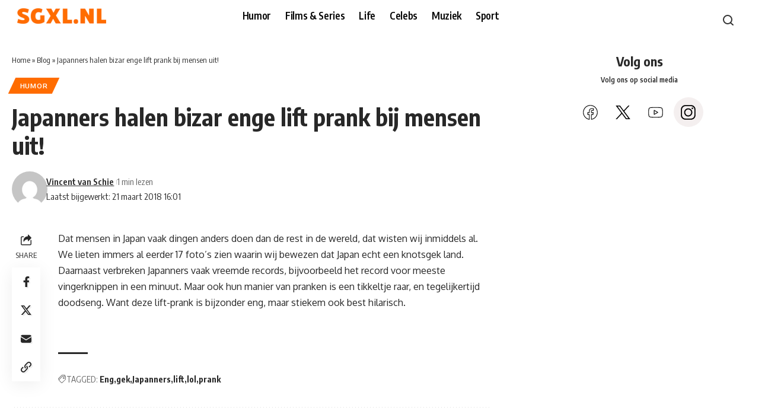

--- FILE ---
content_type: text/html; charset=UTF-8
request_url: https://sgxl.nl/japanners-halen-bizar-enge-lift-prank-bij-mensen-uit/
body_size: 25438
content:
<!DOCTYPE html>
<html lang="nl-NL">
<head>
    <meta charset="UTF-8" />
    <meta http-equiv="X-UA-Compatible" content="IE=edge" />
	<meta name="viewport" content="width=device-width, initial-scale=1.0" />
    <link rel="profile" href="https://gmpg.org/xfn/11" />
	<meta name='robots' content='index, follow, max-image-preview:large, max-snippet:-1, max-video-preview:-1' />
	<style>img:is([sizes="auto" i], [sizes^="auto," i]) { contain-intrinsic-size: 3000px 1500px }</style>
	<!-- Google tag (gtag.js) toestemmingsmodus dataLayer toegevoegd door Site Kit -->
<script id="google_gtagjs-js-consent-mode-data-layer">
window.dataLayer = window.dataLayer || [];function gtag(){dataLayer.push(arguments);}
gtag('consent', 'default', {"ad_personalization":"denied","ad_storage":"denied","ad_user_data":"denied","analytics_storage":"denied","functionality_storage":"denied","security_storage":"denied","personalization_storage":"denied","region":["AT","BE","BG","CH","CY","CZ","DE","DK","EE","ES","FI","FR","GB","GR","HR","HU","IE","IS","IT","LI","LT","LU","LV","MT","NL","NO","PL","PT","RO","SE","SI","SK"],"wait_for_update":500});
window._googlesitekitConsentCategoryMap = {"statistics":["analytics_storage"],"marketing":["ad_storage","ad_user_data","ad_personalization"],"functional":["functionality_storage","security_storage"],"preferences":["personalization_storage"]};
window._googlesitekitConsents = {"ad_personalization":"denied","ad_storage":"denied","ad_user_data":"denied","analytics_storage":"denied","functionality_storage":"denied","security_storage":"denied","personalization_storage":"denied","region":["AT","BE","BG","CH","CY","CZ","DE","DK","EE","ES","FI","FR","GB","GR","HR","HU","IE","IS","IT","LI","LT","LU","LV","MT","NL","NO","PL","PT","RO","SE","SI","SK"],"wait_for_update":500};
</script>
<!-- Einde Google tag (gtag.js) toestemmingsmodus dataLayer toegevoegd door Site Kit -->

	<!-- This site is optimized with the Yoast SEO Premium plugin v26.7 (Yoast SEO v26.7) - https://yoast.com/wordpress/plugins/seo/ -->
	<title>Japanners halen bizar enge lift prank bij mensen uit! - SGXL.NL -De grappigste berichten op het internet!</title>
	<link rel="preconnect" href="https://fonts.gstatic.com" crossorigin><link rel="preload" as="style" onload="this.onload=null;this.rel='stylesheet'" id="rb-preload-gfonts" href="https://fonts.googleapis.com/css?family=Oxygen%3A400%2C700%7CEncode+Sans+Condensed%3A400%2C500%2C600%2C700%2C800&amp;display=swap" crossorigin><noscript><link rel="stylesheet" href="https://fonts.googleapis.com/css?family=Oxygen%3A400%2C700%7CEncode+Sans+Condensed%3A400%2C500%2C600%2C700%2C800&amp;display=swap"></noscript><link rel="canonical" href="https://sgxl.nl/japanners-halen-bizar-enge-lift-prank-bij-mensen-uit/" />
	<meta property="og:locale" content="nl_NL" />
	<meta property="og:type" content="article" />
	<meta property="og:title" content="Japanners halen bizar enge lift prank bij mensen uit!" />
	<meta property="og:description" content="Dat mensen in Japan vaak dingen anders doen dan de rest in de wereld, dat wisten wij inmiddels al. We lieten immers al eerder&nbsp;17 foto&#8217;s zien waarin wij bewezen&nbsp;dat Japan echt een knotsgek land. Daarnaast verbreken Japanners vaak vreemde records, bijvoorbeeld&nbsp;het record voor meeste vingerknippen in een&nbsp;minuut. Maar ook hun manier van pranken is een [&hellip;]" />
	<meta property="og:url" content="https://sgxl.nl/japanners-halen-bizar-enge-lift-prank-bij-mensen-uit/" />
	<meta property="og:site_name" content="SGXL.NL -De grappigste berichten op het internet!" />
	<meta property="article:publisher" content="https://facebook.com/slechtegrappenxl" />
	<meta property="article:published_time" content="2018-03-21T16:01:41+00:00" />
	<meta property="og:image" content="https://sgxl.nl/wp-content/uploads/2018/03/teasers_sgxl_2018_03_schermafbeelding_2018-03-21_om_17.01.16-1024x636.png" />
	<meta property="og:image:width" content="1024" />
	<meta property="og:image:height" content="636" />
	<meta property="og:image:type" content="image/png" />
	<meta name="author" content="Vincent van Schie" />
	<meta name="twitter:card" content="summary_large_image" />
	<meta name="twitter:creator" content="@Slechte_grappen" />
	<meta name="twitter:site" content="@Slechte_grappen" />
	<meta name="twitter:label1" content="Geschreven door" />
	<meta name="twitter:data1" content="Vincent van Schie" />
	<script type="application/ld+json" class="yoast-schema-graph">{"@context":"https://schema.org","@graph":[{"@type":"Article","@id":"https://sgxl.nl/japanners-halen-bizar-enge-lift-prank-bij-mensen-uit/#article","isPartOf":{"@id":"https://sgxl.nl/japanners-halen-bizar-enge-lift-prank-bij-mensen-uit/"},"author":{"name":"Vincent van Schie","@id":"https://sgxl.nl/#/schema/person/36047227e464b33917ef1856d23f7970"},"headline":"Japanners halen bizar enge lift prank bij mensen uit!","datePublished":"2018-03-21T16:01:41+00:00","mainEntityOfPage":{"@id":"https://sgxl.nl/japanners-halen-bizar-enge-lift-prank-bij-mensen-uit/"},"wordCount":89,"commentCount":0,"publisher":{"@id":"https://sgxl.nl/#organization"},"keywords":["Eng","gek","Japanners","lift","lol","prank"],"articleSection":["Humor"],"inLanguage":"nl-NL","potentialAction":[{"@type":"CommentAction","name":"Comment","target":["https://sgxl.nl/japanners-halen-bizar-enge-lift-prank-bij-mensen-uit/#respond"]}],"copyrightYear":"2018","copyrightHolder":{"@id":"https://sgxl.nl/#organization"}},{"@type":"WebPage","@id":"https://sgxl.nl/japanners-halen-bizar-enge-lift-prank-bij-mensen-uit/","url":"https://sgxl.nl/japanners-halen-bizar-enge-lift-prank-bij-mensen-uit/","name":"Japanners halen bizar enge lift prank bij mensen uit! - SGXL.NL -De grappigste berichten op het internet!","isPartOf":{"@id":"https://sgxl.nl/#website"},"datePublished":"2018-03-21T16:01:41+00:00","breadcrumb":{"@id":"https://sgxl.nl/japanners-halen-bizar-enge-lift-prank-bij-mensen-uit/#breadcrumb"},"inLanguage":"nl-NL","potentialAction":[{"@type":"ReadAction","target":["https://sgxl.nl/japanners-halen-bizar-enge-lift-prank-bij-mensen-uit/"]}]},{"@type":"BreadcrumbList","@id":"https://sgxl.nl/japanners-halen-bizar-enge-lift-prank-bij-mensen-uit/#breadcrumb","itemListElement":[{"@type":"ListItem","position":1,"name":"Home","item":"https://sgxl.nl/"},{"@type":"ListItem","position":2,"name":"Blog","item":"https://sgxl.nl/de-grappigste-berichten-op-het-internet/"},{"@type":"ListItem","position":3,"name":"Japanners halen bizar enge lift prank bij mensen uit!"}]},{"@type":"WebSite","@id":"https://sgxl.nl/#website","url":"https://sgxl.nl/","name":"SGXL","description":"De grappigste berichten op het internet!","publisher":{"@id":"https://sgxl.nl/#organization"},"potentialAction":[{"@type":"SearchAction","target":{"@type":"EntryPoint","urlTemplate":"https://sgxl.nl/?s={search_term_string}"},"query-input":{"@type":"PropertyValueSpecification","valueRequired":true,"valueName":"search_term_string"}}],"inLanguage":"nl-NL"},{"@type":"Organization","@id":"https://sgxl.nl/#organization","name":"SGXL","url":"https://sgxl.nl/","logo":{"@type":"ImageObject","inLanguage":"nl-NL","@id":"https://sgxl.nl/#/schema/logo/image/","url":null,"contentUrl":null,"width":null,"height":null,"caption":"SGXL"},"image":{"@id":"https://sgxl.nl/#/schema/logo/image/"},"sameAs":["https://facebook.com/slechtegrappenxl","https://x.com/Slechte_grappen","https://instagram.com/slechtegrap","https://www.youtube.com/c/sgxl","https://www.tiktok.com/@sgxl.nl"]},{"@type":"Person","@id":"https://sgxl.nl/#/schema/person/36047227e464b33917ef1856d23f7970","name":"Vincent van Schie","image":{"@type":"ImageObject","inLanguage":"nl-NL","@id":"https://sgxl.nl/#/schema/person/image/","url":"https://secure.gravatar.com/avatar/6b8f0ed1be59baaf7389a9aab7b917169f8776b451cd3ab555cc0aa7acff7bea?s=96&d=mm&r=g","contentUrl":"https://secure.gravatar.com/avatar/6b8f0ed1be59baaf7389a9aab7b917169f8776b451cd3ab555cc0aa7acff7bea?s=96&d=mm&r=g","caption":"Vincent van Schie"},"url":"https://sgxl.nl/author/vincent-van-schie/"}]}</script>
	<!-- / Yoast SEO Premium plugin. -->


<link rel='dns-prefetch' href='//www.googletagmanager.com' />
<link rel="alternate" type="application/rss+xml" title="SGXL.NL -De grappigste berichten op het internet! &raquo; feed" href="https://sgxl.nl/feed/" />
<link rel="alternate" type="application/rss+xml" title="SGXL.NL -De grappigste berichten op het internet! &raquo; reacties feed" href="https://sgxl.nl/comments/feed/" />
<link rel="alternate" type="application/rss+xml" title="SGXL.NL -De grappigste berichten op het internet! &raquo; Japanners halen bizar enge lift prank bij mensen uit! reacties feed" href="https://sgxl.nl/japanners-halen-bizar-enge-lift-prank-bij-mensen-uit/feed/" />
			<link rel="pingback" href="https://sgxl.nl/xmlrpc.php" />
		<script type="application/ld+json">{
    "@context": "https://schema.org",
    "@type": "Organization",
    "legalName": "SGXL.NL -De grappigste berichten op het internet!",
    "url": "https://sgxl.nl/",
    "logo": "https://copy.gsxl.nl/wp-content/uploads/2025/03/sgxl-navlogo.png"
}</script>
<script>
window._wpemojiSettings = {"baseUrl":"https:\/\/s.w.org\/images\/core\/emoji\/16.0.1\/72x72\/","ext":".png","svgUrl":"https:\/\/s.w.org\/images\/core\/emoji\/16.0.1\/svg\/","svgExt":".svg","source":{"concatemoji":"https:\/\/sgxl.nl\/wp-includes\/js\/wp-emoji-release.min.js?ver=bb1cba6dfc42044ba277fc624a8fbc16"}};
/*! This file is auto-generated */
!function(s,n){var o,i,e;function c(e){try{var t={supportTests:e,timestamp:(new Date).valueOf()};sessionStorage.setItem(o,JSON.stringify(t))}catch(e){}}function p(e,t,n){e.clearRect(0,0,e.canvas.width,e.canvas.height),e.fillText(t,0,0);var t=new Uint32Array(e.getImageData(0,0,e.canvas.width,e.canvas.height).data),a=(e.clearRect(0,0,e.canvas.width,e.canvas.height),e.fillText(n,0,0),new Uint32Array(e.getImageData(0,0,e.canvas.width,e.canvas.height).data));return t.every(function(e,t){return e===a[t]})}function u(e,t){e.clearRect(0,0,e.canvas.width,e.canvas.height),e.fillText(t,0,0);for(var n=e.getImageData(16,16,1,1),a=0;a<n.data.length;a++)if(0!==n.data[a])return!1;return!0}function f(e,t,n,a){switch(t){case"flag":return n(e,"\ud83c\udff3\ufe0f\u200d\u26a7\ufe0f","\ud83c\udff3\ufe0f\u200b\u26a7\ufe0f")?!1:!n(e,"\ud83c\udde8\ud83c\uddf6","\ud83c\udde8\u200b\ud83c\uddf6")&&!n(e,"\ud83c\udff4\udb40\udc67\udb40\udc62\udb40\udc65\udb40\udc6e\udb40\udc67\udb40\udc7f","\ud83c\udff4\u200b\udb40\udc67\u200b\udb40\udc62\u200b\udb40\udc65\u200b\udb40\udc6e\u200b\udb40\udc67\u200b\udb40\udc7f");case"emoji":return!a(e,"\ud83e\udedf")}return!1}function g(e,t,n,a){var r="undefined"!=typeof WorkerGlobalScope&&self instanceof WorkerGlobalScope?new OffscreenCanvas(300,150):s.createElement("canvas"),o=r.getContext("2d",{willReadFrequently:!0}),i=(o.textBaseline="top",o.font="600 32px Arial",{});return e.forEach(function(e){i[e]=t(o,e,n,a)}),i}function t(e){var t=s.createElement("script");t.src=e,t.defer=!0,s.head.appendChild(t)}"undefined"!=typeof Promise&&(o="wpEmojiSettingsSupports",i=["flag","emoji"],n.supports={everything:!0,everythingExceptFlag:!0},e=new Promise(function(e){s.addEventListener("DOMContentLoaded",e,{once:!0})}),new Promise(function(t){var n=function(){try{var e=JSON.parse(sessionStorage.getItem(o));if("object"==typeof e&&"number"==typeof e.timestamp&&(new Date).valueOf()<e.timestamp+604800&&"object"==typeof e.supportTests)return e.supportTests}catch(e){}return null}();if(!n){if("undefined"!=typeof Worker&&"undefined"!=typeof OffscreenCanvas&&"undefined"!=typeof URL&&URL.createObjectURL&&"undefined"!=typeof Blob)try{var e="postMessage("+g.toString()+"("+[JSON.stringify(i),f.toString(),p.toString(),u.toString()].join(",")+"));",a=new Blob([e],{type:"text/javascript"}),r=new Worker(URL.createObjectURL(a),{name:"wpTestEmojiSupports"});return void(r.onmessage=function(e){c(n=e.data),r.terminate(),t(n)})}catch(e){}c(n=g(i,f,p,u))}t(n)}).then(function(e){for(var t in e)n.supports[t]=e[t],n.supports.everything=n.supports.everything&&n.supports[t],"flag"!==t&&(n.supports.everythingExceptFlag=n.supports.everythingExceptFlag&&n.supports[t]);n.supports.everythingExceptFlag=n.supports.everythingExceptFlag&&!n.supports.flag,n.DOMReady=!1,n.readyCallback=function(){n.DOMReady=!0}}).then(function(){return e}).then(function(){var e;n.supports.everything||(n.readyCallback(),(e=n.source||{}).concatemoji?t(e.concatemoji):e.wpemoji&&e.twemoji&&(t(e.twemoji),t(e.wpemoji)))}))}((window,document),window._wpemojiSettings);
</script>

<style id='wp-emoji-styles-inline-css'>

	img.wp-smiley, img.emoji {
		display: inline !important;
		border: none !important;
		box-shadow: none !important;
		height: 1em !important;
		width: 1em !important;
		margin: 0 0.07em !important;
		vertical-align: -0.1em !important;
		background: none !important;
		padding: 0 !important;
	}
</style>
<link data-optimized="1" rel='stylesheet' id='wp-block-library-css' href='https://sgxl.nl/wp-content/litespeed/css/f1fac8ed5af61ab397075c6d24935f17.css?ver=aee14' media='all' />
<style id='classic-theme-styles-inline-css'>
/*! This file is auto-generated */
.wp-block-button__link{color:#fff;background-color:#32373c;border-radius:9999px;box-shadow:none;text-decoration:none;padding:calc(.667em + 2px) calc(1.333em + 2px);font-size:1.125em}.wp-block-file__button{background:#32373c;color:#fff;text-decoration:none}
</style>
<link data-optimized="1" rel='stylesheet' id='foxiz-elements-css' href='https://sgxl.nl/wp-content/litespeed/css/abad80c939fca10ce03bb7804c3ce6fe.css?ver=3b1b6' media='all' />
<style id='global-styles-inline-css'>
:root{--wp--preset--aspect-ratio--square: 1;--wp--preset--aspect-ratio--4-3: 4/3;--wp--preset--aspect-ratio--3-4: 3/4;--wp--preset--aspect-ratio--3-2: 3/2;--wp--preset--aspect-ratio--2-3: 2/3;--wp--preset--aspect-ratio--16-9: 16/9;--wp--preset--aspect-ratio--9-16: 9/16;--wp--preset--color--black: #000000;--wp--preset--color--cyan-bluish-gray: #abb8c3;--wp--preset--color--white: #ffffff;--wp--preset--color--pale-pink: #f78da7;--wp--preset--color--vivid-red: #cf2e2e;--wp--preset--color--luminous-vivid-orange: #ff6900;--wp--preset--color--luminous-vivid-amber: #fcb900;--wp--preset--color--light-green-cyan: #7bdcb5;--wp--preset--color--vivid-green-cyan: #00d084;--wp--preset--color--pale-cyan-blue: #8ed1fc;--wp--preset--color--vivid-cyan-blue: #0693e3;--wp--preset--color--vivid-purple: #9b51e0;--wp--preset--gradient--vivid-cyan-blue-to-vivid-purple: linear-gradient(135deg,rgba(6,147,227,1) 0%,rgb(155,81,224) 100%);--wp--preset--gradient--light-green-cyan-to-vivid-green-cyan: linear-gradient(135deg,rgb(122,220,180) 0%,rgb(0,208,130) 100%);--wp--preset--gradient--luminous-vivid-amber-to-luminous-vivid-orange: linear-gradient(135deg,rgba(252,185,0,1) 0%,rgba(255,105,0,1) 100%);--wp--preset--gradient--luminous-vivid-orange-to-vivid-red: linear-gradient(135deg,rgba(255,105,0,1) 0%,rgb(207,46,46) 100%);--wp--preset--gradient--very-light-gray-to-cyan-bluish-gray: linear-gradient(135deg,rgb(238,238,238) 0%,rgb(169,184,195) 100%);--wp--preset--gradient--cool-to-warm-spectrum: linear-gradient(135deg,rgb(74,234,220) 0%,rgb(151,120,209) 20%,rgb(207,42,186) 40%,rgb(238,44,130) 60%,rgb(251,105,98) 80%,rgb(254,248,76) 100%);--wp--preset--gradient--blush-light-purple: linear-gradient(135deg,rgb(255,206,236) 0%,rgb(152,150,240) 100%);--wp--preset--gradient--blush-bordeaux: linear-gradient(135deg,rgb(254,205,165) 0%,rgb(254,45,45) 50%,rgb(107,0,62) 100%);--wp--preset--gradient--luminous-dusk: linear-gradient(135deg,rgb(255,203,112) 0%,rgb(199,81,192) 50%,rgb(65,88,208) 100%);--wp--preset--gradient--pale-ocean: linear-gradient(135deg,rgb(255,245,203) 0%,rgb(182,227,212) 50%,rgb(51,167,181) 100%);--wp--preset--gradient--electric-grass: linear-gradient(135deg,rgb(202,248,128) 0%,rgb(113,206,126) 100%);--wp--preset--gradient--midnight: linear-gradient(135deg,rgb(2,3,129) 0%,rgb(40,116,252) 100%);--wp--preset--font-size--small: 13px;--wp--preset--font-size--medium: 20px;--wp--preset--font-size--large: 36px;--wp--preset--font-size--x-large: 42px;--wp--preset--spacing--20: 0.44rem;--wp--preset--spacing--30: 0.67rem;--wp--preset--spacing--40: 1rem;--wp--preset--spacing--50: 1.5rem;--wp--preset--spacing--60: 2.25rem;--wp--preset--spacing--70: 3.38rem;--wp--preset--spacing--80: 5.06rem;--wp--preset--shadow--natural: 6px 6px 9px rgba(0, 0, 0, 0.2);--wp--preset--shadow--deep: 12px 12px 50px rgba(0, 0, 0, 0.4);--wp--preset--shadow--sharp: 6px 6px 0px rgba(0, 0, 0, 0.2);--wp--preset--shadow--outlined: 6px 6px 0px -3px rgba(255, 255, 255, 1), 6px 6px rgba(0, 0, 0, 1);--wp--preset--shadow--crisp: 6px 6px 0px rgba(0, 0, 0, 1);}:where(.is-layout-flex){gap: 0.5em;}:where(.is-layout-grid){gap: 0.5em;}body .is-layout-flex{display: flex;}.is-layout-flex{flex-wrap: wrap;align-items: center;}.is-layout-flex > :is(*, div){margin: 0;}body .is-layout-grid{display: grid;}.is-layout-grid > :is(*, div){margin: 0;}:where(.wp-block-columns.is-layout-flex){gap: 2em;}:where(.wp-block-columns.is-layout-grid){gap: 2em;}:where(.wp-block-post-template.is-layout-flex){gap: 1.25em;}:where(.wp-block-post-template.is-layout-grid){gap: 1.25em;}.has-black-color{color: var(--wp--preset--color--black) !important;}.has-cyan-bluish-gray-color{color: var(--wp--preset--color--cyan-bluish-gray) !important;}.has-white-color{color: var(--wp--preset--color--white) !important;}.has-pale-pink-color{color: var(--wp--preset--color--pale-pink) !important;}.has-vivid-red-color{color: var(--wp--preset--color--vivid-red) !important;}.has-luminous-vivid-orange-color{color: var(--wp--preset--color--luminous-vivid-orange) !important;}.has-luminous-vivid-amber-color{color: var(--wp--preset--color--luminous-vivid-amber) !important;}.has-light-green-cyan-color{color: var(--wp--preset--color--light-green-cyan) !important;}.has-vivid-green-cyan-color{color: var(--wp--preset--color--vivid-green-cyan) !important;}.has-pale-cyan-blue-color{color: var(--wp--preset--color--pale-cyan-blue) !important;}.has-vivid-cyan-blue-color{color: var(--wp--preset--color--vivid-cyan-blue) !important;}.has-vivid-purple-color{color: var(--wp--preset--color--vivid-purple) !important;}.has-black-background-color{background-color: var(--wp--preset--color--black) !important;}.has-cyan-bluish-gray-background-color{background-color: var(--wp--preset--color--cyan-bluish-gray) !important;}.has-white-background-color{background-color: var(--wp--preset--color--white) !important;}.has-pale-pink-background-color{background-color: var(--wp--preset--color--pale-pink) !important;}.has-vivid-red-background-color{background-color: var(--wp--preset--color--vivid-red) !important;}.has-luminous-vivid-orange-background-color{background-color: var(--wp--preset--color--luminous-vivid-orange) !important;}.has-luminous-vivid-amber-background-color{background-color: var(--wp--preset--color--luminous-vivid-amber) !important;}.has-light-green-cyan-background-color{background-color: var(--wp--preset--color--light-green-cyan) !important;}.has-vivid-green-cyan-background-color{background-color: var(--wp--preset--color--vivid-green-cyan) !important;}.has-pale-cyan-blue-background-color{background-color: var(--wp--preset--color--pale-cyan-blue) !important;}.has-vivid-cyan-blue-background-color{background-color: var(--wp--preset--color--vivid-cyan-blue) !important;}.has-vivid-purple-background-color{background-color: var(--wp--preset--color--vivid-purple) !important;}.has-black-border-color{border-color: var(--wp--preset--color--black) !important;}.has-cyan-bluish-gray-border-color{border-color: var(--wp--preset--color--cyan-bluish-gray) !important;}.has-white-border-color{border-color: var(--wp--preset--color--white) !important;}.has-pale-pink-border-color{border-color: var(--wp--preset--color--pale-pink) !important;}.has-vivid-red-border-color{border-color: var(--wp--preset--color--vivid-red) !important;}.has-luminous-vivid-orange-border-color{border-color: var(--wp--preset--color--luminous-vivid-orange) !important;}.has-luminous-vivid-amber-border-color{border-color: var(--wp--preset--color--luminous-vivid-amber) !important;}.has-light-green-cyan-border-color{border-color: var(--wp--preset--color--light-green-cyan) !important;}.has-vivid-green-cyan-border-color{border-color: var(--wp--preset--color--vivid-green-cyan) !important;}.has-pale-cyan-blue-border-color{border-color: var(--wp--preset--color--pale-cyan-blue) !important;}.has-vivid-cyan-blue-border-color{border-color: var(--wp--preset--color--vivid-cyan-blue) !important;}.has-vivid-purple-border-color{border-color: var(--wp--preset--color--vivid-purple) !important;}.has-vivid-cyan-blue-to-vivid-purple-gradient-background{background: var(--wp--preset--gradient--vivid-cyan-blue-to-vivid-purple) !important;}.has-light-green-cyan-to-vivid-green-cyan-gradient-background{background: var(--wp--preset--gradient--light-green-cyan-to-vivid-green-cyan) !important;}.has-luminous-vivid-amber-to-luminous-vivid-orange-gradient-background{background: var(--wp--preset--gradient--luminous-vivid-amber-to-luminous-vivid-orange) !important;}.has-luminous-vivid-orange-to-vivid-red-gradient-background{background: var(--wp--preset--gradient--luminous-vivid-orange-to-vivid-red) !important;}.has-very-light-gray-to-cyan-bluish-gray-gradient-background{background: var(--wp--preset--gradient--very-light-gray-to-cyan-bluish-gray) !important;}.has-cool-to-warm-spectrum-gradient-background{background: var(--wp--preset--gradient--cool-to-warm-spectrum) !important;}.has-blush-light-purple-gradient-background{background: var(--wp--preset--gradient--blush-light-purple) !important;}.has-blush-bordeaux-gradient-background{background: var(--wp--preset--gradient--blush-bordeaux) !important;}.has-luminous-dusk-gradient-background{background: var(--wp--preset--gradient--luminous-dusk) !important;}.has-pale-ocean-gradient-background{background: var(--wp--preset--gradient--pale-ocean) !important;}.has-electric-grass-gradient-background{background: var(--wp--preset--gradient--electric-grass) !important;}.has-midnight-gradient-background{background: var(--wp--preset--gradient--midnight) !important;}.has-small-font-size{font-size: var(--wp--preset--font-size--small) !important;}.has-medium-font-size{font-size: var(--wp--preset--font-size--medium) !important;}.has-large-font-size{font-size: var(--wp--preset--font-size--large) !important;}.has-x-large-font-size{font-size: var(--wp--preset--font-size--x-large) !important;}
:where(.wp-block-post-template.is-layout-flex){gap: 1.25em;}:where(.wp-block-post-template.is-layout-grid){gap: 1.25em;}
:where(.wp-block-columns.is-layout-flex){gap: 2em;}:where(.wp-block-columns.is-layout-grid){gap: 2em;}
:root :where(.wp-block-pullquote){font-size: 1.5em;line-height: 1.6;}
</style>
<link data-optimized="1" rel='stylesheet' id='ui-font-css' href='https://sgxl.nl/wp-content/litespeed/css/e2a4f794275c80d0d9ffac8556cd1d7e.css?ver=2000d' media='all' />
<link data-optimized="1" rel='stylesheet' id='wpa-toolbar-css' href='https://sgxl.nl/wp-content/litespeed/css/42b714aade272c5bf8510d93abac4407.css?ver=08dd3' media='all' />
<link data-optimized="1" rel='stylesheet' id='ui-fontsize.css-css' href='https://sgxl.nl/wp-content/litespeed/css/48093f5c49662cea478b3305e5fed449.css?ver=1f5b3' media='all' />
<style id='ui-fontsize.css-inline-css'>
html { --wpa-font-size: clamp( 24px, 1.5rem, 36px ); --wpa-h1-size : clamp( 48px, 3rem, 72px ); --wpa-h2-size : clamp( 40px, 2.5rem, 60px ); --wpa-h3-size : clamp( 32px, 2rem, 48px ); --wpa-h4-size : clamp( 28px, 1.75rem, 42px ); --wpa-sub-list-size: 1.1em; --wpa-sub-sub-list-size: 1em; } 
</style>
<link data-optimized="1" rel='stylesheet' id='wpa-style-css' href='https://sgxl.nl/wp-content/litespeed/css/b3dcf7adc6060e8ae80421a6c1db91d4.css?ver=ff169' media='all' />
<style id='wpa-style-inline-css'>

.wpa-visible-ltr#skiplinks a,  .wpa-visible-ltr#skiplinks a:visited {
	background-color: #fff;
	box-shadow: 0 0 2px 2px rgba(0, 0, 0, 0.2);
	color: #333;
	display: block;
	font-weight: 600;
	height: auto;
	line-height: normal;
	padding: 15px 23px 14px;
	position: absolute;
	left: 6px;
	top: var(--admin-bar-top);
	text-decoration: none;
	text-transform: none;
	width: auto;
	z-index: 100000;
}
.wpa-visible-ltr#skiplinks a:active, .wpa-visible-ltr#skiplinks a:hover, .wpa-visible-ltr#skiplinks a:focus {
	background-color: #f1f1f1;
	box-shadow: 0 0 2px 2px rgba(0, 0, 0, 0.6);
	color: #0073aa;
	display: block;
	font-weight: 600;
	height: auto;
	line-height: normal;
	padding: 15px 23px 14px;
	position: absolute;
	left: 6px;
	top: var(--admin-bar-top);
	text-decoration: none;
	text-transform: none;
	width: auto;
	z-index: 100000;
}
	
		:focus { outline: 2px solid#233c7f!important; outline-offset: 2px !important; }
		:root { --admin-bar-top : 7px; }
</style>
<link data-optimized="1" rel='stylesheet' id='elementor-frontend-css' href='https://sgxl.nl/wp-content/litespeed/css/88fb564a5407ad92a135423cf470eefd.css?ver=7a25f' media='all' />
<link data-optimized="1" rel='stylesheet' id='elementor-post-213628-css' href='https://sgxl.nl/wp-content/litespeed/css/f4aa57927e20b4c940e68c004339f1b1.css?ver=be1c9' media='all' />
<link data-optimized="1" rel='stylesheet' id='elementor-post-2652-css' href='https://sgxl.nl/wp-content/litespeed/css/2af91b081148e334b8f39d3ff96bbb7d.css?ver=fc88e' media='all' />
<link data-optimized="1" rel='stylesheet' id='elementor-post-2529-css' href='https://sgxl.nl/wp-content/litespeed/css/39357beebbcaee6cedda056fc37aa44a.css?ver=fa033' media='all' />
<link data-optimized="1" rel='stylesheet' id='elementor-post-2673-css' href='https://sgxl.nl/wp-content/litespeed/css/01b8998d2a6bd41913d95ffb654b33df.css?ver=81e1e' media='all' />

<link data-optimized="1" rel='stylesheet' id='foxiz-main-css' href='https://sgxl.nl/wp-content/litespeed/css/ea4305b1d20dc08b1f904bc1d4c92b49.css?ver=01404' media='all' />
<style id='foxiz-main-inline-css'>
:root {--solid-white :#ffffff;--g-color :#ff6c00;--g-color-90 :#ff6c00e6;--dark-accent :#ff6c00;--dark-accent-90 :#ff6c00e6;--dark-accent-0 :#ff6c0000;}[data-theme="dark"], .light-scheme {--g-color :#ff6c00;--g-color-90 :#ff6c00e6;--solid-white :#ffffff;--dark-accent :#ff6c00;--dark-accent-90 :#ff6c00e6;--dark-accent-0 :#ff6c0000;--alert-bg :#3d3d3d;--alert-color :#ffffff;}[data-theme="dark"].is-hd-4 {--nav-bg: #191c20;--nav-bg-from: #191c20;--nav-bg-to: #191c20;}[data-theme="dark"].is-hd-5, [data-theme="dark"].is-hd-5:not(.sticky-on) {--nav-bg: #191c20;--nav-bg-from: #191c20;--nav-bg-to: #191c20;}:root {--mbnav-bg: #000000;--mbnav-bg-from: #000000;--mbnav-bg-to: #000000;--submbnav-bg: #0b142b;--submbnav-bg-from: #0b142b;--submbnav-bg-to: #000000;--mbnav-color :#ffffff;--submbnav-color :#ffffff;--submbnav-color-10 :#ffffff1a;}:root {--topad-spacing :15px;--round-3 :0px;--round-5 :0px;--round-7 :0px;--hyperlink-line-color :var(--g-color);--mbnav-height :48px;--s-content-width : 760px;--max-width-wo-sb : 840px;--s10-feat-ratio :45%;--s11-feat-ratio :45%;--login-popup-w : 350px;--btn-primary : #ededed;--dm-light-color : #ff6c00;--dm-light-bg : #8c8c8c;}.search-header:before { background-repeat : no-repeat;background-size : cover;background-attachment : scroll;background-position : center center;}.footer-has-bg { background-color : #88888812;}#amp-mobile-version-switcher { display: none; }.search-icon-svg { -webkit-mask-image: url(https://sgxl.nl/wp-content/uploads/2025/06/icons8-search-1.svg);mask-image: url(https://sgxl.nl/wp-content/uploads/2025/06/icons8-search-1.svg); }.notification-icon-svg { -webkit-mask-image: url(https://copy.gsxl.nl/wp-content/uploads/2025/04/notification-bell-svgrepo-com.svg);mask-image: url(https://copy.gsxl.nl/wp-content/uploads/2025/04/notification-bell-svgrepo-com.svg); }.mobile-menu .sub-menu > * {flex: 0 0 100%}.btn-ani-3 { --btn-primary : #ededed; }[data-theme="dark"].btn-ani-3, .btn-ani-3 .light-scheme { --btn-primary : #ededed; }.notification-icon-svg, .rbi-notification.wnav-icon { font-size: 26px;}@media (max-width: 767px) { .notification-icon-svg, .rbi-notification.wnav-icon { font-size: 22.1px;} }
</style>
<link data-optimized="1" rel='stylesheet' id='foxiz-print-css' href='https://sgxl.nl/wp-content/litespeed/css/bec423e82667c68467122838743d7234.css?ver=9afe5' media='all' />
<link data-optimized="1" rel='stylesheet' id='foxiz-style-css' href='https://sgxl.nl/wp-content/litespeed/css/7a4af7751316dce2a146aca9258adb1f.css?ver=34d1e' media='all' />
<link data-optimized="1" rel='stylesheet' id='elementor-gf-local-roboto-css' href='https://sgxl.nl/wp-content/litespeed/css/089e1fc1bf4532e7909dbcd8b0daf900.css?ver=3c488' media='all' />
<link data-optimized="1" rel='stylesheet' id='elementor-gf-local-robotoslab-css' href='https://sgxl.nl/wp-content/litespeed/css/9148f48c20f9f0b7b24d205168e1f89e.css?ver=42084' media='all' />
<script src="https://sgxl.nl/wp-includes/js/jquery/jquery.min.js?ver=3.7.1" id="jquery-core-js"></script>
<script src="https://sgxl.nl/wp-includes/js/jquery/jquery-migrate.min.js?ver=3.4.1" id="jquery-migrate-js"></script>

<!-- Google tag (gtag.js) snippet toegevoegd door Site Kit -->
<!-- Google Analytics snippet toegevoegd door Site Kit -->
<script src="https://www.googletagmanager.com/gtag/js?id=GT-K4TPJRW" id="google_gtagjs-js" async></script>
<script id="google_gtagjs-js-after">
window.dataLayer = window.dataLayer || [];function gtag(){dataLayer.push(arguments);}
gtag("set","linker",{"domains":["sgxl.nl"]});
gtag("js", new Date());
gtag("set", "developer_id.dZTNiMT", true);
gtag("config", "GT-K4TPJRW", {"googlesitekit_post_type":"post"});
 window._googlesitekit = window._googlesitekit || {}; window._googlesitekit.throttledEvents = []; window._googlesitekit.gtagEvent = (name, data) => { var key = JSON.stringify( { name, data } ); if ( !! window._googlesitekit.throttledEvents[ key ] ) { return; } window._googlesitekit.throttledEvents[ key ] = true; setTimeout( () => { delete window._googlesitekit.throttledEvents[ key ]; }, 5 ); gtag( "event", name, { ...data, event_source: "site-kit" } ); };
</script>
<script src="https://sgxl.nl/wp-content/themes/foxiz/assets/js/highlight-share.js?ver=1" id="highlight-share-js"></script>
<link rel="preload" href="https://sgxl.nl/wp-content/themes/foxiz/assets/fonts/icons.woff2?ver=2.5.0" as="font" type="font/woff2" crossorigin="anonymous"> <link rel="https://api.w.org/" href="https://sgxl.nl/wp-json/" /><link rel="alternate" title="JSON" type="application/json" href="https://sgxl.nl/wp-json/wp/v2/posts/33997" /><link rel="EditURI" type="application/rsd+xml" title="RSD" href="https://sgxl.nl/xmlrpc.php?rsd" />
<link rel="alternate" title="oEmbed (JSON)" type="application/json+oembed" href="https://sgxl.nl/wp-json/oembed/1.0/embed?url=https%3A%2F%2Fsgxl.nl%2Fjapanners-halen-bizar-enge-lift-prank-bij-mensen-uit%2F" />
<link rel="alternate" title="oEmbed (XML)" type="text/xml+oembed" href="https://sgxl.nl/wp-json/oembed/1.0/embed?url=https%3A%2F%2Fsgxl.nl%2Fjapanners-halen-bizar-enge-lift-prank-bij-mensen-uit%2F&#038;format=xml" />
<meta name="generator" content="Site Kit by Google 1.170.0" /><script async src="https://tags.refinery89.com/v2/sgxlnl.js"></script>
<script async src="https://t.seedtag.com/t/6549-4671-01.js"></script>
<script async src="https://pagead2.googlesyndication.com/pagead/js/adsbygoogle.js?client=ca-pub-3855414442982855" crossorigin="anonymous"></script>

<script>
  var script = document.createElement('script');
  script.src = 'https://content.adswag.nl/bcsdk/dist/bcLib.js?v=1';
  script.setAttribute('data-nookie-pubid', 'sgxl.nl')
  document.head.appendChild(script);
</script>

<!-- Google Tag Manager -->
<script>(function(w,d,s,l,i){w[l]=w[l]||[];w[l].push({'gtm.start':
new Date().getTime(),event:'gtm.js'});var f=d.getElementsByTagName(s)[0],
j=d.createElement(s),dl=l!='dataLayer'?'&l='+l:'';j.async=true;j.src=
'https://www.googletagmanager.com/gtm.js?id='+i+dl;f.parentNode.insertBefore(j,f);
})(window,document,'script','dataLayer','GTM-WF2QQXH7');</script>
<!-- End Google Tag Manager -->
<meta name="generator" content="Elementor 3.34.1; features: e_font_icon_svg, additional_custom_breakpoints; settings: css_print_method-external, google_font-enabled, font_display-swap">
<script type="application/ld+json">{
    "@context": "https://schema.org",
    "@type": "WebSite",
    "@id": "https://sgxl.nl/#website",
    "url": "https://sgxl.nl/",
    "name": "SGXL.NL -De grappigste berichten op het internet!",
    "potentialAction": {
        "@type": "SearchAction",
        "target": "https://sgxl.nl/?s={search_term_string}",
        "query-input": "required name=search_term_string"
    }
}</script>
			<style>
				.e-con.e-parent:nth-of-type(n+4):not(.e-lazyloaded):not(.e-no-lazyload),
				.e-con.e-parent:nth-of-type(n+4):not(.e-lazyloaded):not(.e-no-lazyload) * {
					background-image: none !important;
				}
				@media screen and (max-height: 1024px) {
					.e-con.e-parent:nth-of-type(n+3):not(.e-lazyloaded):not(.e-no-lazyload),
					.e-con.e-parent:nth-of-type(n+3):not(.e-lazyloaded):not(.e-no-lazyload) * {
						background-image: none !important;
					}
				}
				@media screen and (max-height: 640px) {
					.e-con.e-parent:nth-of-type(n+2):not(.e-lazyloaded):not(.e-no-lazyload),
					.e-con.e-parent:nth-of-type(n+2):not(.e-lazyloaded):not(.e-no-lazyload) * {
						background-image: none !important;
					}
				}
			</style>
			<script>
document.addEventListener("DOMContentLoaded", function () {
  const phrases = ["Read more"];
  const links = document.querySelectorAll("a, button, span");

  links.forEach(el => {
    const text = el.textContent.trim().toLowerCase();
    if (phrases.some(phrase => text === phrase.toLowerCase())) {
      el.style.display = "none";
    }
  });
});
</script>
<script>document.addEventListener("DOMContentLoaded", function () {
  const replaceText = () => {
    const walker = document.createTreeWalker(document.body, NodeFilter.SHOW_TEXT);
    let node;
    while ((node = walker.nextNode())) {
      if (node.nodeValue.trim() === "You May Like") {
        node.nodeValue = "Dit vind je misschien ook leuk";
      }
    }
  };

  // Use MutationObserver to detect Taboola loading
  const observer = new MutationObserver(() => {
    replaceText();
  });

  observer.observe(document.body, {
    childList: true,
    subtree: true
  });

  // Also run manually in case it's already loaded
  replaceText();
});
</script><script>document.addEventListener("DOMContentLoaded", function() {
  // Change this to match your site domain
  var siteDomain = window.location.hostname;

  document.querySelectorAll('a').forEach(function(link) {
    // Ignore anchor links
    if (link.getAttribute('href') && !link.getAttribute('href').startsWith('#')) {
      var href = link.getAttribute('href');
      // Is it an internal link? (domain matches)
      var isInternal = href.includes(siteDomain) || href.startsWith('/') || href.startsWith(window.location.origin);
      
      // Check if it's a post link (you may want to make this more specific to your permalinks)
      // For Foxiz/WordPress, post links often have /year/month/slug or /slug
      // Let's assume all internal links are posts unless they're specific "page" URLs (customize as needed)
      if (!isInternal) {
        // External link: open in new tab
        link.setAttribute('target', '_blank');
        link.setAttribute('rel', 'noopener');
      }
    }
  });
});
</script><script> document.addEventListener("DOMContentLoaded", function() {
  document.querySelectorAll("*").forEach(function(el) {
    if (
      el.childNodes.length === 1 &&
      el.nodeType !== Node.COMMENT_NODE &&
      typeof el.textContent === "string"
    ) {
      let text = el.textContent.trim();
      // Match any capitalization
      if (/^Share\s+This\s+Article$/i.test(text)) {
        el.textContent = "Deel dit artikel";
      }
    }
  });
});
</script><script>document.addEventListener("DOMContentLoaded", function() {
  document.querySelectorAll("*").forEach(function(el) {
    if (
      el.childNodes.length === 1 &&
      el.nodeType !== Node.COMMENT_NODE &&
      typeof el.textContent === "string"
    ) {
      let text = el.textContent.trim();
      if (text === "Contents") {
        el.textContent = "Inhoud";
      }
    }
  });
});
</script><script>document.addEventListener("DOMContentLoaded", function() {
  document.querySelectorAll("*").forEach(function(el) {
    if (
      el.childNodes.length === 1 &&
      el.nodeType !== Node.COMMENT_NODE &&
      typeof el.textContent === "string"
    ) {
      let text = el.textContent.trim();
      // Common variants of "Last updated" in English
      // Examples: "Last updated on June 15, 2025", "Last updated: 2 days ago"
      let match = text.match(/^Last updated(.*)/i);
      if (match) {
        el.textContent = "Laatst bijgewerkt" + match[1];
      }
    }
  });
});
</script><script>document.addEventListener("DOMContentLoaded", function() {
  document.querySelectorAll('*').forEach(function(el) {
    // Find text nodes matching "min read" pattern
    if (
      el.childNodes.length === 1 &&
      el.nodeType !== Node.COMMENT_NODE &&
      typeof el.textContent === "string"
    ) {
      let text = el.textContent.trim();
      // Match "x min read"
      let match = text.match(/^(\d+)\s*min\s*read$/i);
      if (match) {
        el.textContent = match[1] + " min lezen";
      }
    }
  });
});
</script><script>document.addEventListener("DOMContentLoaded", function() {
  document.querySelectorAll('*').forEach(function(el) {
    // Find text nodes matching "min read" pattern
    if (
      el.childNodes.length === 1 &&
      el.nodeType !== Node.COMMENT_NODE &&
      typeof el.textContent === "string"
    ) {
      let text = el.textContent.trim();
      // Match "x min read"
      let match = text.match(/^(\d+)\s*min\s*read$/i);
      if (match) {
        el.textContent = match[1] + " min lezen";
      }
    }
  });
});
</script><script>document.addEventListener("DOMContentLoaded", function() {
  document.querySelectorAll("span, div, p").forEach(function(el) {
    // Remove element if it starts with "By " (case insensitive, allows for bold/links after)
    if (
      el.childNodes.length > 1 &&
      el.childNodes[0].nodeType === Node.TEXT_NODE &&
      /^by\s+/i.test(el.childNodes[0].textContent)
    ) {
      el.remove();
    }
    // Also remove if element text is just "By" (sometimes split into two elements)
    if (
      el.childNodes.length === 1 &&
      el.textContent.trim().toLowerCase() === "by"
    ) {
      el.remove();
    }
  });
});
</script><script type="text/javascript">
  window._taboola = window._taboola || [];
  _taboola.push({flush: true});
</script>
<script>
  window._taboola = window._taboola || [];
  _taboola.push({article:'auto'});
  !function (e, f, u, i) {
    if (!document.getElementById(i)){
      e.async = 1;
      e.src = u;
      e.id = i;
      f.parentNode.insertBefore(e, f);
    }
  }(document.createElement('script'),
  document.getElementsByTagName('script')[0],
  '//cdn.taboola.com/libtrc/s-b-network/loader.js',
  'tb_loader_script');
  if(window.performance && typeof window.performance.mark == 'function') {
    window.performance.mark('tbl_ic');
  }
</script><script>document.addEventListener("DOMContentLoaded", function() {
  document.querySelectorAll('*').forEach(function(el) {
    if (
      el.childNodes.length === 1 &&
      el.childNodes[0].nodeType === Node.TEXT_NODE
    ) {
      let txt = el.textContent.trim();
      if (/^you might also like$/i.test(txt)) {
        el.textContent = "Dit vind je misschien ook leuk";
      }
    }
  });
});
</script><script>document.addEventListener("DOMContentLoaded", function() {
  // Change button or element text "Show More" to "Meer"
  document.querySelectorAll('button, .show-more, .show-more-btn, a').forEach(function(el) {
    if (el.textContent.trim() === "Show More") {
      el.textContent = "Meer";
    }
  });
});
</script><link rel="amphtml" href="https://sgxl.nl/japanners-halen-bizar-enge-lift-prank-bij-mensen-uit/amp/">
<!-- Google Tag Manager snippet toegevoegd door Site Kit -->
<script>
			( function( w, d, s, l, i ) {
				w[l] = w[l] || [];
				w[l].push( {'gtm.start': new Date().getTime(), event: 'gtm.js'} );
				var f = d.getElementsByTagName( s )[0],
					j = d.createElement( s ), dl = l != 'dataLayer' ? '&l=' + l : '';
				j.async = true;
				j.src = 'https://www.googletagmanager.com/gtm.js?id=' + i + dl;
				f.parentNode.insertBefore( j, f );
			} )( window, document, 'script', 'dataLayer', 'GTM-WF2QQXH7' );
			
</script>

<!-- Einde Google Tag Manager snippet toegevoegd door Site Kit -->
<script type="application/ld+json">{
    "@context": "https://schema.org",
    "@type": "Article",
    "headline": "Japanners halen bizar enge lift prank bij mensen uit!",
    "description": "Dat mensen in Japan vaak dingen anders doen dan de rest in de wereld, dat wisten wij inmiddels al. We lieten immers al eerder&nbsp;17 foto's zien waarin wij bewezen&nbsp;dat Japan echt een knotsgek land. Daarnaast verbreken Japanners vaak vreemde records, bijvoorbeeld&nbsp;het record voor meeste vingerknippen in een&nbsp;minuut. Maar ook hun manier van",
    "mainEntityOfPage": {
        "@type": "WebPage",
        "@id": "https://sgxl.nl/japanners-halen-bizar-enge-lift-prank-bij-mensen-uit/"
    },
    "author": {
        "@type": "Person",
        "name": "Vincent van Schie",
        "url": "https://sgxl.nl/author/vincent-van-schie/"
    },
    "publisher": {
        "@type": "Organization",
        "name": "SGXL.NL -De grappigste berichten op het internet!",
        "url": "https://sgxl.nl/",
        "logo": {
            "@type": "ImageObject",
            "url": "https://copy.gsxl.nl/wp-content/uploads/2025/03/sgxl-navlogo.png"
        }
    },
    "dateModified": "2018-03-21T16:01:41+01:00",
    "datePublished": "2018-03-21T16:01:41+01:00",
    "image": {
        "@type": "ImageObject",
        "url": "",
        "width": "",
        "height": ""
    },
    "commentCount": 0,
    "articleSection": [
        "Humor"
    ]
}</script>
		<style id="wp-custom-css">
			.single-post .elementor-element-8c1862b:nth-of-type(2),
.single-post .elementor-element-8c1862b + .elementor-element-8c1862b {
    display: none !important;
}

/* Set main mobile header background to white */
#header-mobile,
.header-mobile,
.header-mobile-wrap,
.mbnav,
.navbar-left,
.navbar-center,
.navbar-right,
.mobile-collapse,
.collapse-holder,
.collapse-inner,
.mobile-qview-inner,
.mobile-search-form,
.mobile-menu-wrap {
    background-color: #ffffff !important;
}

/* Set all text, links, icons inside mobile nav to black */
#header-mobile *,
.header-mobile *,
.mobile-qview-inner a,
.mobile-qview-inner span,
.mobile-search-form *,
.mobile-socials *,
.mobile-menu-wrap *,
.navbar-left *,
.navbar-center *,
.navbar-right * {
    color: #000000 !important;
    fill: #000000 !important;
}

/* Force burger icon bars to black */
.burger-icon span {
    background-color: #000000 !important;
}

/* Remove border and shadow from mobile header and surrounding elements */
#header-mobile,
.header-mobile,
.header-mobile-wrap,
.mbnav,
.navbar-left,
.navbar-center,
.navbar-right,
.mobile-qview,
.mobile-collapse,
.collapse-holder {
    border: none !important;
    box-shadow: none !important;
    outline: none !important;
}

/* Also target horizontal rules or separators if used */
#header-mobile hr,
.header-mobile hr,
.mobile-qview hr {
    display: none !important;
}
/* Hide the dark mode toggle button */
.header-mobile .dark-mode-toggle,
.header-mobile .mode-switch,
.header-mobile .toggle-dark,
.header-mobile [class*="dark"] {
    display: none !important;
}

.custom-header-search-icon-wrapper {
    position: fixed;
    top: 18px;
    right: 36px;
    z-index: 9999;
    display: flex;
    align-items: center;
}

.custom-header-search-toggle {
    background: transparent;
    border: none;
    cursor: pointer;
    padding: 4px;
    display: flex;
    align-items: center;
}

.custom-header-search-form {
    display: none;
    position: absolute;
    top: 0;
    right: 36px;
    background: #fff;
    border-radius: 18px;
    box-shadow: 0 2px 8px rgba(0,0,0,0.10);
    padding: 5px 12px;
    align-items: center;
    z-index: 10000;
    transition: all 0.2s;
}
.custom-header-search-form.active {
    display: flex;
}

.custom-header-search-form input[type="search"] {
    border: none;
    background: #f6f6f6;
    padding: 6px 12px;
    border-radius: 14px;
    font-size: 14px;
    min-width: 120px;
    margin-right: 6px;
}

.custom-header-search-form button[type="submit"] {
    background: #ff7700;
    color: #fff;
    border: none;
    padding: 6px 14px;
    border-radius: 14px;
    font-size: 14px;
    cursor: pointer;
    transition: background 0.2s;
    font-weight: bold;
}
.custom-header-search-form button[type="submit"]:hover {
    background: #e26300;
}

a.read-more,
.more-link,
button.read-more,
span.read-more {
  display: none !important;
}
		</style>
		</head>
<body data-rsssl=1 class="wp-singular post-template-default single single-post postid-33997 single-format-standard wp-embed-responsive wp-theme-foxiz personalized-all elementor-default elementor-kit-213628 menu-ani-1 hover-ani-1 btn-ani-1 btn-transform-1 is-rm-1 lmeta-dot loader-1 dark-sw-1 mtax-1 is-hd-rb_template is-standard-8 is-backtop none-m-backtop " data-theme="default">
		<!-- Google Tag Manager (noscript) snippet toegevoegd door Site Kit -->
		<noscript>
			<iframe src="https://www.googletagmanager.com/ns.html?id=GTM-WF2QQXH7" height="0" width="0" style="display:none;visibility:hidden"></iframe>
		</noscript>
		<!-- Einde Google Tag Manager (noscript) snippet toegevoegd door Site Kit -->
		    <div class="custom-header-search-icon-wrapper">
        <button class="custom-header-search-toggle" aria-label="Zoeken openen">
            <!-- Simple magnifier icon SVG -->
            <svg width="24" height="24" viewBox="0 0 24 24" fill="none">
                <circle cx="11" cy="11" r="7" stroke="#333" stroke-width="2"/>
                <line x1="16.0188" y1="16.4852" x2="20" y2="20" stroke="#333" stroke-width="2" stroke-linecap="round"/>
            </svg>
        </button>
        <form role="search" method="get" class="custom-header-search-form" action="https://sgxl.nl/">
            <input type="search" name="s" placeholder="Zoeken…" />
            <button type="submit" aria-label="Zoeken">Zoek</button>
        </form>
    </div>
    <script>
    document.addEventListener("DOMContentLoaded", function() {
        var toggle = document.querySelector('.custom-header-search-toggle');
        var form = document.querySelector('.custom-header-search-form');
        if(toggle && form) {
            toggle.addEventListener('click', function(e){
                e.preventDefault();
                form.classList.toggle('active');
            });
            // Optional: Hide on outside click
            document.addEventListener('click', function(e) {
                if (!form.contains(e.target) && !toggle.contains(e.target)) {
                    form.classList.remove('active');
                }
            });
        }
    });
    </script>
    <!-- Google Tag Manager (noscript) -->
<noscript><iframe src="https://www.googletagmanager.com/ns.html?id=GTM-WF2QQXH7"
height="0" width="0" style="display:none;visibility:hidden"></iframe></noscript>
<!-- End Google Tag Manager (noscript) --><div class="site-outer">
			<div id="site-header" class="header-wrap rb-section header-template">
					<div class="reading-indicator"><span id="reading-progress"></span></div>
					<div class="navbar-outer navbar-template-outer">
				<div id="header-template-holder"><div class="header-template-inner">		<div data-elementor-type="wp-post" data-elementor-id="2652" class="elementor elementor-2652">
						<section class="elementor-section elementor-top-section elementor-element elementor-element-722f5372 elementor-section-content-middle elementor-section-boxed elementor-section-height-default elementor-section-height-default" data-id="722f5372" data-element_type="section" data-settings="{&quot;background_background&quot;:&quot;classic&quot;}">
						<div class="elementor-container elementor-column-gap-custom">
					<div class="elementor-column elementor-col-16 elementor-top-column elementor-element elementor-element-72533d30" data-id="72533d30" data-element_type="column">
			<div class="elementor-widget-wrap elementor-element-populated">
						<div class="elementor-element elementor-element-2388ac28 elementor-widget elementor-widget-foxiz-logo" data-id="2388ac28" data-element_type="widget" data-widget_type="foxiz-logo.default">
				<div class="elementor-widget-container">
							<div class="the-logo">
			<a href="https://sgxl.nl/">
									<img fetchpriority="high" loading="eager" fetchpriority="high" decoding="async" width="171" height="30" src="https://sgxl.nl/wp-content/uploads/2025/06/sgxl-navlogo.png" alt="SGXL.NL -De grappigste berichten op het internet!" />
							</a>
					</div>
						</div>
				</div>
					</div>
		</div>
				<div class="elementor-column elementor-col-66 elementor-top-column elementor-element elementor-element-46bf9132" data-id="46bf9132" data-element_type="column">
			<div class="elementor-widget-wrap elementor-element-populated">
						<div class="elementor-element elementor-element-6802452 is-divider-0 elementor-widget elementor-widget-foxiz-navigation" data-id="6802452" data-element_type="widget" data-widget_type="foxiz-navigation.default">
				<div class="elementor-widget-container">
							<nav id="site-navigation" class="main-menu-wrap template-menu" aria-label="main menu">
			<ul id="menu-main" class="main-menu rb-menu large-menu" itemscope itemtype="https://www.schema.org/SiteNavigationElement"><li id="menu-item-213918" class="menu-item menu-item-type-taxonomy menu-item-object-category current-post-ancestor current-menu-parent current-post-parent menu-item-213918"><a href="https://sgxl.nl/category/humor/"><span>Humor</span></a></li>
<li id="menu-item-213919" class="menu-item menu-item-type-taxonomy menu-item-object-category menu-item-213919"><a href="https://sgxl.nl/category/films-series/"><span>Films &amp; Series</span></a></li>
<li id="menu-item-213920" class="menu-item menu-item-type-taxonomy menu-item-object-category menu-item-213920"><a href="https://sgxl.nl/category/life/"><span>Life</span></a></li>
<li id="menu-item-213921" class="menu-item menu-item-type-taxonomy menu-item-object-category menu-item-213921"><a href="https://sgxl.nl/category/celebs/"><span>Celebs</span></a></li>
<li id="menu-item-213922" class="menu-item menu-item-type-taxonomy menu-item-object-category menu-item-213922"><a href="https://sgxl.nl/category/muziek/"><span>Muziek</span></a></li>
<li id="menu-item-213923" class="menu-item menu-item-type-taxonomy menu-item-object-category menu-item-213923"><a href="https://sgxl.nl/category/sport/"><span>Sport</span></a></li>
</ul>		</nav>
						</div>
				</div>
					</div>
		</div>
				<div class="elementor-column elementor-col-16 elementor-top-column elementor-element elementor-element-53350437" data-id="53350437" data-element_type="column">
			<div class="elementor-widget-wrap">
							</div>
		</div>
					</div>
		</section>
				</div>
		</div>		<div id="header-mobile" class="header-mobile mh-style-shadow">
			<div class="header-mobile-wrap">
						<div class="mbnav mbnav-center edge-padding">
			<div class="navbar-left">
						<div class="mobile-toggle-wrap">
							<a href="#" class="mobile-menu-trigger" aria-label="mobile trigger">		<span class="burger-icon"><span></span><span></span><span></span></span>
	</a>
					</div>
			<div class="wnav-holder font-resizer">
			<a href="#" class="font-resizer-trigger" data-title="Font Resizer"><span class="screen-reader-text">Font Resizer</span><strong>Aa</strong></a>
		</div>
					</div>
			<div class="navbar-center">
						<div class="mobile-logo-wrap is-image-logo site-branding">
			<a href="https://sgxl.nl/" title="SGXL.NL -De grappigste berichten op het internet!">
				<img class="logo-default" data-mode="default" height="30" width="171" src="https://sgxl.nl/wp-content/uploads/2025/06/sgxl-navlogo.png" alt="SGXL.NL -De grappigste berichten op het internet!" decoding="async" loading="eager"><img class="logo-dark" data-mode="dark" height="30" width="171" src="https://sgxl.nl/wp-content/uploads/2025/06/sgxl-navlogo.png" alt="SGXL.NL -De grappigste berichten op het internet!" decoding="async" loading="eager">			</a>
		</div>
					</div>
			<div class="navbar-right">
							</div>
		</div>
				</div>
					<div class="mobile-collapse">
			<div class="collapse-holder">
				<div class="collapse-inner">
											<div class="mobile-search-form edge-padding">		<div class="header-search-form is-form-layout">
							<span class="h5">Search</span>
			<form method="get" action="https://sgxl.nl/" class="rb-search-form"  data-search="post" data-limit="0" data-follow="0" data-tax="category" data-dsource="0"  data-ptype=""><div class="search-form-inner"><span class="search-icon"><span class="search-icon-svg"></span></span><span class="search-text"><input type="text" class="field" placeholder="Search Headlines, News..." value="" name="s"/></span><span class="rb-search-submit"><input type="submit" value="Search"/><i class="rbi rbi-cright" aria-hidden="true"></i></span></div></form>		</div>
		</div>
										<nav class="mobile-menu-wrap edge-padding">
											</nav>
										<div class="collapse-sections">
													<div class="mobile-login">
																	<span class="mobile-login-title h6">Sign In</span>
									<a href="https://sgxl.nl/user/?redirect_to=https%3A%2F%2Fsgxl.nl%2Fjapanners-halen-bizar-enge-lift-prank-bij-mensen-uit%2F" class="login-toggle is-login is-btn" rel="nofollow">Sign In</a>
															</div>
													<div class="mobile-socials">
								<span class="mobile-social-title h6">Follow US</span>
								<a class="social-link-facebook" aria-label="Facebook" data-title="Facebook" href="#" target="_blank" rel="noopener nofollow"><i class="rbi rbi-facebook" aria-hidden="true"></i></a><a class="social-link-twitter" aria-label="X" data-title="X" href="#" target="_blank" rel="noopener nofollow"><i class="rbi rbi-twitter" aria-hidden="true"></i></a>							</div>
											</div>
											<div class="collapse-footer">
															<div class="collapse-copyright">Made by ThemeRuby using the Foxiz theme. Powered by WordPress</div>
													</div>
									</div>
			</div>
		</div>
			</div>
	</div>
			</div>
					</div>
		    <div class="site-wrap">		<div class="single-standard-8 is-sidebar-right sticky-sidebar">
			<div class="rb-s-container edge-padding">
				<article id="post-33997" class="post-33997 post type-post status-publish format-standard category-humor tag-eng tag-gek tag-japanners tag-lift tag-lol tag-prank content_type-filmpjes">				<div class="grid-container">
					<div class="s-ct">
						<header class="single-header">
							<aside class="breadcrumb-wrap breadcrumb-yoast s-breadcrumb"><div class="breadcrumb-inner"><span><span><a href="https://sgxl.nl/">Home</a></span> » <span><a href="https://sgxl.nl/de-grappigste-berichten-op-het-internet/">Blog</a></span> » <span class="breadcrumb_last" aria-current="page">Japanners halen bizar enge lift prank bij mensen uit!</span></span></div></aside><div class="s-cats ecat-bg-1 ecat-size-big"><div class="p-categories"><a class="p-category category-id-1" href="https://sgxl.nl/category/humor/" rel="category">Humor</a></div></div>		<h1 class="s-title">Japanners halen bizar enge lift prank bij mensen uit!</h1>
				<div class="single-meta meta-s-default yes-0">
							<div class="smeta-in">
							<a class="meta-el meta-avatar" href="https://sgxl.nl/author/vincent-van-schie/" rel="nofollow" aria-label="Visit posts by Vincent van Schie"><img alt='Vincent van Schie' src='https://secure.gravatar.com/avatar/6b8f0ed1be59baaf7389a9aab7b917169f8776b451cd3ab555cc0aa7acff7bea?s=120&#038;d=mm&#038;r=g' srcset='https://secure.gravatar.com/avatar/6b8f0ed1be59baaf7389a9aab7b917169f8776b451cd3ab555cc0aa7acff7bea?s=240&#038;d=mm&#038;r=g 2x' class='avatar avatar-120 photo' height='120' width='120' decoding='async'/></a>
							<div class="smeta-sec">
													<div class="smeta-bottom meta-text">
								<time class="updated-date" datetime="2018-03-21T16:01:41+01:00">Last updated: 21 maart 2018 16:01</time>
							</div>
												<div class="p-meta">
							<div class="meta-inner is-meta">		<div class="meta-el">
							<span class="meta-label">By</span>
			<a class="meta-author-url meta-author" href="https://sgxl.nl/author/vincent-van-schie/">Vincent van Schie</a>		</div>
				<div class="meta-el meta-read">1 Min Read</div>
		</div>
						</div>
					</div>
				</div>
					</div>
								</header>
						<div class="s-feat-outer">
													</div>
								<div class="s-ct-wrap has-lsl">
			<div class="s-ct-inner">
						<div class="l-shared-sec-outer">
			<div class="l-shared-sec">
				<div class="l-shared-header meta-text">
					<i class="rbi rbi-share" aria-hidden="true"></i><span class="share-label">SHARE</span>
				</div>
				<div class="l-shared-items effect-fadeout">
								<a class="share-action share-trigger icon-facebook" aria-label="Share on Facebook" href="https://www.facebook.com/sharer.php?u=https%3A%2F%2Fsgxl.nl%2Fjapanners-halen-bizar-enge-lift-prank-bij-mensen-uit%2F" data-title="Facebook" data-gravity=w  rel="nofollow noopener"><i class="rbi rbi-facebook" aria-hidden="true"></i></a>
					<a class="share-action share-trigger icon-twitter" aria-label="Share on X" href="https://twitter.com/intent/tweet?text=Japanners+halen+bizar+enge+lift+prank+bij+mensen+uit%21&amp;url=https%3A%2F%2Fsgxl.nl%2Fjapanners-halen-bizar-enge-lift-prank-bij-mensen-uit%2F&amp;via=" data-title="X" data-gravity=w  rel="nofollow noopener">
				<i class="rbi rbi-twitter" aria-hidden="true"></i></a>
					<a class="share-action icon-email" aria-label="Email" href="/cdn-cgi/l/email-protection#[base64]" data-title="Email" data-gravity=w rel="nofollow">
				<i class="rbi rbi-email" aria-hidden="true"></i></a>
					<a class="share-action icon-copy copy-trigger" aria-label="Copy Link" href="#" rel="nofollow" role="button" data-copied="Copied!" data-link="https://sgxl.nl/japanners-halen-bizar-enge-lift-prank-bij-mensen-uit/" data-copy="Copy Link" data-gravity=w ><i class="rbi rbi-link-o" aria-hidden="true"></i></a>
					<a class="share-action native-share-trigger more-icon" aria-label="More" href="#" rel="nofollow" role="button" data-link="https://sgxl.nl/japanners-halen-bizar-enge-lift-prank-bij-mensen-uit/" data-ptitle="Japanners halen bizar enge lift prank bij mensen uit!" data-title="More"  data-gravity=w ><i class="rbi rbi-more" aria-hidden="true"></i></a>
						</div>
			</div>
		</div>
						<div class="e-ct-outer">
							<div class="entry-content rbct clearfix is-highlight-shares"><p>Dat mensen in Japan vaak dingen anders doen dan de rest in de wereld, dat wisten wij inmiddels al. We lieten immers al eerder&nbsp;<a href="https://www.sgxl.nl/17-fotos-die-bewijzen-dat-japan-echt-een-raar-land">17 foto&#8217;s zien waarin wij bewezen&nbsp;dat Japan echt een knotsgek land</a>. Daarnaast verbreken Japanners vaak vreemde records, bijvoorbeeld&nbsp;<a href="https://www.sgxl.nl/man-breekt-record-van-meeste-vingerknippen-een-minuut">het record voor meeste vingerknippen in een&nbsp;minuut</a>. Maar ook hun manier van pranken is een tikkeltje raar, en tegelijkertijd doodseng. Want deze lift-prank is bijzonder eng, maar stiekem ook best hilarisch.&nbsp;</p>
</div>
					<div class="entry-bottom">
				<div id="block-3" class="widget entry-widget clearfix widget_block"><div class="my-taboola-widget">
  <div id="taboola-related-thumbnails"></div>
  <script data-cfasync="false" src="/cdn-cgi/scripts/5c5dd728/cloudflare-static/email-decode.min.js"></script><script type="text/javascript">
    window._taboola = window._taboola || [];
    _taboola.push({
      mode: 'alternating-thumbnails-a',
      container: 'taboola-related-thumbnails',
      placement: 'Related Stories Thumbnails',
      target_type: 'mix'
    });
  </script>
</div>
</div>			</div>
		<div class="efoot efoot-commas h5">		<div class="efoot-bar tag-bar">
			<span class="blabel is-meta"><i class="rbi rbi-tag" aria-hidden="true"></i>TAGGED:</span><a href="https://sgxl.nl/tag/eng/" rel="tag">Eng</a><a href="https://sgxl.nl/tag/gek/" rel="tag">gek</a><a href="https://sgxl.nl/tag/japanners/" rel="tag">Japanners</a><a href="https://sgxl.nl/tag/lift/" rel="tag">lift</a><a href="https://sgxl.nl/tag/lol/" rel="tag">lol</a><a href="https://sgxl.nl/tag/prank/" rel="tag">prank</a>		</div>
		</div>				</div>
			</div>
					<div class="e-shared-sec entry-sec">
			<div class="e-shared-header h4">
				<i class="rbi rbi-share" aria-hidden="true"></i><span>Share This Article</span>
			</div>
			<div class="rbbsl tooltips-n effect-fadeout">
							<a class="share-action share-trigger icon-facebook" aria-label="Share on Facebook" href="https://www.facebook.com/sharer.php?u=https%3A%2F%2Fsgxl.nl%2Fjapanners-halen-bizar-enge-lift-prank-bij-mensen-uit%2F" data-title="Facebook" rel="nofollow noopener"><i class="rbi rbi-facebook" aria-hidden="true"></i><span>Facebook</span></a>
					<a class="share-action share-trigger icon-twitter" aria-label="Share on X" href="https://twitter.com/intent/tweet?text=Japanners+halen+bizar+enge+lift+prank+bij+mensen+uit%21&amp;url=https%3A%2F%2Fsgxl.nl%2Fjapanners-halen-bizar-enge-lift-prank-bij-mensen-uit%2F&amp;via=" data-title="X" rel="nofollow noopener">
				<i class="rbi rbi-twitter" aria-hidden="true"></i></a>
					<a class="share-action icon-email" aria-label="Email" href="/cdn-cgi/l/email-protection#[base64]" data-title="Email" rel="nofollow">
				<i class="rbi rbi-email" aria-hidden="true"></i><span>Email</span></a>
					<a class="share-action icon-copy copy-trigger" aria-label="Copy Link" href="#" rel="nofollow" role="button" data-copied="Copied!" data-link="https://sgxl.nl/japanners-halen-bizar-enge-lift-prank-bij-mensen-uit/" data-copy="Copy Link"><i class="rbi rbi-link-o" aria-hidden="true"></i><span>Copy Link</span></a>
					<a class="share-action native-share-trigger more-icon" aria-label="More" href="#" rel="nofollow" role="button" data-link="https://sgxl.nl/japanners-halen-bizar-enge-lift-prank-bij-mensen-uit/" data-ptitle="Japanners halen bizar enge lift prank bij mensen uit!" data-title="More" ><i class="rbi rbi-more" aria-hidden="true"></i></a>
					</div>
		</div>
				</div>
			<div class="comment-box-wrap entry-sec"><div class="comment-box-header">
			<span class="comment-box-title h3"><i class="rbi rbi-comment" aria-hidden="true"></i><span class="is-invisible">Geen reacties</span></span>
		<a href="#" class="show-post-comment"><i class="rbi rbi-comment" aria-hidden="true"></i>Geen reacties		</a>
	</div>
<div class="comment-holder no-comment is-hidden">
	<div id="comments" class="comments-area">
					<div id="respond" class="comment-respond">
		<h3 id="reply-title" class="comment-reply-title">Geef een reactie</h3><p class="must-log-in">Je moet <a href="https://sgxl.nl/user/?redirect_to=https%3A%2F%2Fsgxl.nl%2Fjapanners-halen-bizar-enge-lift-prank-bij-mensen-uit%2F"> ingelogd zijn op</a> om een reactie te plaatsen.</p>	</div><!-- #respond -->
		</div>
</div>
</div>
							</div>
								<div class="sidebar-wrap single-sidebar">
				<div class="sidebar-inner clearfix">
							<div data-elementor-type="wp-post" data-elementor-id="2529" class="elementor elementor-2529">
						<section class="elementor-section elementor-top-section elementor-element elementor-element-44efac5 elementor-section-boxed elementor-section-height-default elementor-section-height-default" data-id="44efac5" data-element_type="section">
						<div class="elementor-container elementor-column-gap-no">
					<div class="elementor-column elementor-col-100 elementor-top-column elementor-element elementor-element-455daa7" data-id="455daa7" data-element_type="column">
			<div class="elementor-widget-wrap elementor-element-populated">
						<div class="elementor-element elementor-element-3b28027 elementor-widget elementor-widget-foxiz-heading" data-id="3b28027" data-element_type="widget" data-widget_type="foxiz-heading.default">
				<div class="elementor-widget-container">
					<div id="uid_3b28027" class="block-h heading-layout-c10"><div class="heading-inner"><h3 class="heading-title"><span>Volg ons</span></h3><div class="heading-tagline h6"><span class="heading-tagline-label">Volg ons op social media</span></div></div></div>				</div>
				</div>
				<div class="elementor-element elementor-element-6eb4003 elementor-shape-circle elementor-grid-4 e-grid-align-center elementor-widget elementor-widget-social-icons" data-id="6eb4003" data-element_type="widget" data-widget_type="social-icons.default">
				<div class="elementor-widget-container">
							<div class="elementor-social-icons-wrapper elementor-grid" role="list">
							<span class="elementor-grid-item" role="listitem">
					<a class="elementor-icon elementor-social-icon elementor-social-icon- elementor-repeater-item-db6e134" href="https://www.facebook.com/Slechtegrappenxl" target="_blank">
						<span class="elementor-screen-only"></span>
						<svg xmlns="http://www.w3.org/2000/svg" xmlns:xlink="http://www.w3.org/1999/xlink" width="256" height="256" viewBox="0 0 256 256" xml:space="preserve"><g style="stroke: none; stroke-width: 0; stroke-dasharray: none; stroke-linecap: butt; stroke-linejoin: miter; stroke-miterlimit: 10; fill: none; fill-rule: nonzero; opacity: 1;" transform="translate(1.4065934065934016 1.4065934065934016) scale(2.81 2.81)">	<path d="M 51.214 90 c -0.478 0 -0.942 -0.171 -1.309 -0.487 c -0.439 -0.38 -0.691 -0.932 -0.691 -1.513 V 58.396 c 0 -1.104 0.896 -2 2 -2 h 8.612 l 1.04 -8.106 h -9.652 c -1.104 0 -2 -0.896 -2 -2 v -7.729 c 0 -3.389 0.826 -7.894 7.968 -7.894 l 4.377 -0.001 v -7.02 c -1.735 -0.14 -4.385 -0.287 -7.292 -0.287 c -8.446 0 -13.488 5.234 -13.488 14.002 v 8.928 c 0 1.104 -0.896 2 -2 2 H 30.38 v 8.106 h 8.398 c 1.104 0 2 0.896 2 2 v 29.603 c 0 0.581 -0.252 1.133 -0.692 1.513 c -0.439 0.38 -1.021 0.549 -1.597 0.467 C 16.547 86.78 0 67.542 0 45.228 C 0 20.289 20.187 0 45 0 c 24.813 0 45 20.289 45 45.228 c 0 22.317 -16.551 41.557 -38.498 44.752 C 51.406 89.993 51.31 90 51.214 90 z M 53.214 60.396 V 85.62 C 72.061 81.755 86 64.789 86 45.228 C 86 22.495 67.607 4 45 4 S 4 22.495 4 45.228 c 0 19.559 13.936 36.523 32.778 40.392 V 60.396 H 28.38 c -1.104 0 -2 -0.896 -2 -2 V 46.29 c 0 -1.104 0.896 -2 2 -2 h 8.398 v -6.928 c 0 -11.104 6.701 -18.002 17.488 -18.002 c 4.782 0 8.598 0.366 9.557 0.495 c 0.994 0.133 1.735 0.98 1.735 1.982 v 10.828 c 0 1.104 -0.895 2 -1.999 2 l -6.377 0.002 c -3.594 0 -3.969 1.187 -3.969 3.894 v 5.729 h 9.925 c 0.575 0 1.122 0.247 1.502 0.679 c 0.379 0.432 0.555 1.005 0.481 1.576 l -1.553 12.106 c -0.128 0.998 -0.978 1.745 -1.983 1.745 H 53.214 z" style="stroke: none; stroke-width: 1; stroke-dasharray: none; stroke-linecap: butt; stroke-linejoin: miter; stroke-miterlimit: 10; fill: rgb(0,0,0); fill-rule: nonzero; opacity: 1;" transform=" matrix(1 0 0 1 0 0) " stroke-linecap="round"></path></g></svg>					</a>
				</span>
							<span class="elementor-grid-item" role="listitem">
					<a class="elementor-icon elementor-social-icon elementor-social-icon- elementor-repeater-item-bd96361" href="https://x.com/slechte_grappen?lang=en" target="_blank">
						<span class="elementor-screen-only"></span>
						<svg xmlns="http://www.w3.org/2000/svg" xmlns:xlink="http://www.w3.org/1999/xlink" width="256" height="256" viewBox="0 0 256 256" xml:space="preserve"><g style="stroke: none; stroke-width: 0; stroke-dasharray: none; stroke-linecap: butt; stroke-linejoin: miter; stroke-miterlimit: 10; fill: none; fill-rule: nonzero; opacity: 1;" transform="translate(1.4065934065934016 1.4065934065934016) scale(2.81 2.81)">	<path d="M 0.219 2.882 l 34.748 46.461 L 0 87.118 h 7.87 l 30.614 -33.073 l 24.735 33.073 H 90 L 53.297 38.043 L 85.844 2.882 h -7.87 L 49.781 33.341 L 27.001 2.882 H 0.219 z M 11.793 8.679 h 12.303 L 78.425 81.32 H 66.122 L 11.793 8.679 z" style="stroke: none; stroke-width: 1; stroke-dasharray: none; stroke-linecap: butt; stroke-linejoin: miter; stroke-miterlimit: 10; fill: rgb(0,0,0); fill-rule: nonzero; opacity: 1;" transform=" matrix(1 0 0 1 0 0) " stroke-linecap="round"></path></g></svg>					</a>
				</span>
							<span class="elementor-grid-item" role="listitem">
					<a class="elementor-icon elementor-social-icon elementor-social-icon- elementor-repeater-item-4f78de5" href="https://www.youtube.com/c/SGXL" target="_blank">
						<span class="elementor-screen-only"></span>
						<svg xmlns="http://www.w3.org/2000/svg" xmlns:xlink="http://www.w3.org/1999/xlink" width="256" height="256" viewBox="0 0 256 256" xml:space="preserve"><g style="stroke: none; stroke-width: 0; stroke-dasharray: none; stroke-linecap: butt; stroke-linejoin: miter; stroke-miterlimit: 10; fill: none; fill-rule: nonzero; opacity: 1;" transform="translate(1.4065934065934016 1.4065934065934016) scale(2.81 2.81)">	<path d="M 45 77.1 c -1.109 0 -27.235 -0.021 -34.117 -1.865 c -4.389 -1.173 -7.845 -4.629 -9.018 -9.019 C 0.021 59.336 0 45.582 0 45 s 0.021 -14.335 1.866 -21.217 c 1.173 -4.389 4.629 -7.845 9.019 -9.018 C 17.765 12.921 43.891 12.9 45 12.9 c 1.108 0 27.236 0.021 34.117 1.866 c 4.39 1.173 7.845 4.629 9.018 9.019 C 89.979 30.667 90 44.418 90 45 s -0.021 14.336 -1.866 21.217 c -1.172 4.388 -4.627 7.844 -9.018 9.018 C 72.236 77.078 46.108 77.1 45 77.1 z M 45 16.9 c -9.211 0 -27.979 0.362 -33.082 1.729 c -3.013 0.806 -5.384 3.177 -6.189 6.188 C 4.021 31.191 4 44.863 4 45 s 0.021 13.809 1.729 20.182 c 0.806 3.013 3.177 5.384 6.188 6.188 C 18.296 73.08 44.734 73.1 45 73.1 c 9.211 0 27.979 -0.361 33.082 -1.729 c 3.013 -0.806 5.384 -3.177 6.188 -6.188 C 85.98 58.804 86 45.137 86 45 s -0.021 -13.809 -1.729 -20.181 l -0.001 -0.002 c -0.804 -3.011 -3.175 -5.382 -6.187 -6.188 C 71.704 16.919 45.266 16.9 45 16.9 z" style="stroke: none; stroke-width: 1; stroke-dasharray: none; stroke-linecap: butt; stroke-linejoin: miter; stroke-miterlimit: 10; fill: rgb(0,0,0); fill-rule: nonzero; opacity: 1;" transform=" matrix(1 0 0 1 0 0) " stroke-linecap="round"></path>	<path d="M 36.4 59.9 c -0.345 0 -0.69 -0.089 -1 -0.268 c -0.619 -0.357 -1 -1.018 -1 -1.732 V 32.1 c 0 -0.714 0.381 -1.375 1 -1.732 c 0.619 -0.357 1.381 -0.357 2 0 l 22.341 12.9 c 0.619 0.357 1 1.018 1 1.732 s -0.381 1.375 -1 1.732 L 37.4 59.633 C 37.091 59.812 36.745 59.9 36.4 59.9 z M 38.4 35.564 v 18.872 L 54.741 45 L 38.4 35.564 z" style="stroke: none; stroke-width: 1; stroke-dasharray: none; stroke-linecap: butt; stroke-linejoin: miter; stroke-miterlimit: 10; fill: rgb(0,0,0); fill-rule: nonzero; opacity: 1;" transform=" matrix(1 0 0 1 0 0) " stroke-linecap="round"></path></g></svg>					</a>
				</span>
							<span class="elementor-grid-item" role="listitem">
					<a class="elementor-icon elementor-social-icon elementor-social-icon- elementor-repeater-item-d3e1d6d" href="https://www.instagram.com/slechtegrap/?hl=en" target="_blank">
						<span class="elementor-screen-only"></span>
						<svg xmlns="http://www.w3.org/2000/svg" xmlns:xlink="http://www.w3.org/1999/xlink" width="256" height="256" viewBox="0 0 256 256" xml:space="preserve"><g style="stroke: none; stroke-width: 0; stroke-dasharray: none; stroke-linecap: butt; stroke-linejoin: miter; stroke-miterlimit: 10; fill: none; fill-rule: nonzero; opacity: 1;" transform="translate(1.4065934065934016 1.4065934065934016) scale(2.81 2.81)">	<path d="M 62.263 90 H 27.738 C 12.443 90 0 77.557 0 62.263 V 27.738 C 0 12.443 12.443 0 27.738 0 h 34.525 C 77.557 0 90 12.443 90 27.738 v 34.525 C 90 77.557 77.557 90 62.263 90 z M 27.738 7 C 16.303 7 7 16.303 7 27.738 v 34.525 C 7 73.697 16.303 83 27.738 83 h 34.525 C 73.697 83 83 73.697 83 62.263 V 27.738 C 83 16.303 73.697 7 62.263 7 H 27.738 z" style="stroke: none; stroke-width: 1; stroke-dasharray: none; stroke-linecap: butt; stroke-linejoin: miter; stroke-miterlimit: 10; fill: rgb(0,0,0); fill-rule: nonzero; opacity: 1;" transform=" matrix(1 0 0 1 0 0) " stroke-linecap="round"></path>	<path d="M 45.255 70.47 c -13.904 0 -25.215 -11.312 -25.215 -25.215 S 31.352 20.04 45.255 20.04 s 25.215 11.312 25.215 25.215 S 59.159 70.47 45.255 70.47 z M 45.255 27.04 c -10.044 0 -18.215 8.171 -18.215 18.215 c 0 10.044 8.171 18.215 18.215 18.215 c 10.044 0 18.215 -8.171 18.215 -18.215 C 63.471 35.211 55.3 27.04 45.255 27.04 z" style="stroke: none; stroke-width: 1; stroke-dasharray: none; stroke-linecap: butt; stroke-linejoin: miter; stroke-miterlimit: 10; fill: rgb(0,0,0); fill-rule: nonzero; opacity: 1;" transform=" matrix(1 0 0 1 0 0) " stroke-linecap="round"></path>	<circle cx="70.557" cy="19.936999999999998" r="4.897" style="stroke: none; stroke-width: 1; stroke-dasharray: none; stroke-linecap: butt; stroke-linejoin: miter; stroke-miterlimit: 10; fill: rgb(0,0,0); fill-rule: nonzero; opacity: 1;" transform="  matrix(1 0 0 1 0 0) "></circle></g></svg>					</a>
				</span>
					</div>
						</div>
				</div>
					</div>
		</div>
					</div>
		</section>
				</div>
		<div id="block-9" class="widget rb-section w-sidebar clearfix widget_block"><div class="my-taboola-widget">
  <div id="taboola-sidebar-thumbnails"></div>
  <script data-cfasync="false" src="/cdn-cgi/scripts/5c5dd728/cloudflare-static/email-decode.min.js"></script><script type="text/javascript">
    window._taboola = window._taboola || [];
    _taboola.push({
      mode: 'alternating-thumbnails-a',
      container: 'taboola-sidebar-thumbnails',
      placement: 'Sidebar Thumbnails',
      target_type: 'mix'
    });
  </script>
</div>
</div>				</div>
			</div>
							</div>
				</article>			<div class="sfoter-sec single-related">
				<div class="block-h heading-layout-6"><div class="heading-inner"><h2 class="heading-title"><span>You Might Also Like</span></h2></div></div><div id="uuid_r33997" class="block-wrap block-grid block-grid-1 rb-columns rb-col-3 is-gap-20 p-center ecat-bg-1 meta-s-default"><div class="block-inner">		<div class="p-wrap p-grid p-grid-1" data-pid="251313">
				<div class="feat-holder">
						<div class="p-featured">
					<a class="p-flink" href="https://sgxl.nl/moppen-de-beste-smoes-ooit/" title="De beste smoes ooit">
			<img width="420" height="280" src="https://sgxl.nl/wp-content/uploads/2026/01/Featured-Image-5-420x280.png" class="featured-img wp-post-image" alt="" loading="lazy" decoding="async" />		</a>
				</div>
	<div class="p-categories light-scheme p-top"><a class="p-category category-id-1" href="https://sgxl.nl/category/humor/" rel="category">Humor</a></div></div>
		<h3 class="entry-title">		<a class="p-url" href="https://sgxl.nl/moppen-de-beste-smoes-ooit/" rel="bookmark">De beste smoes ooit</a></h3>			<div class="p-meta">
				<div class="meta-inner is-meta">
							<div class="meta-el meta-author">
							<span class="meta-label">By</span>
			<a href="https://sgxl.nl/author/jay/">Jay</a>		</div>
				<div class="meta-el meta-update">
						<time class="updated" datetime="2026-01-21T16:18:38+01:00">21 januari 2026</time>
		</div>
						</div>
							</div>
				<div class="p-link">
			<a class="p-readmore" href="https://sgxl.nl/moppen-de-beste-smoes-ooit/"  aria-label="De beste smoes ooit"><span>Read More</span>					<i class="rbi rbi-cright" aria-hidden="true"></i>			</a>
		</div>
				</div>
			<div class="p-wrap p-grid p-grid-1" data-pid="251310">
				<div class="feat-holder">
						<div class="p-featured">
					<a class="p-flink" href="https://sgxl.nl/moppen-de-meest-verwarrende-brief-ooit/" title="De meest verwarrende brief ooit">
			<img width="420" height="280" src="https://sgxl.nl/wp-content/uploads/2026/01/Featured-Image-4-420x280.png" class="featured-img wp-post-image" alt="" loading="lazy" decoding="async" />		</a>
				</div>
	<div class="p-categories light-scheme p-top"><a class="p-category category-id-1" href="https://sgxl.nl/category/humor/" rel="category">Humor</a></div></div>
		<h3 class="entry-title">		<a class="p-url" href="https://sgxl.nl/moppen-de-meest-verwarrende-brief-ooit/" rel="bookmark">De meest verwarrende brief ooit</a></h3>			<div class="p-meta">
				<div class="meta-inner is-meta">
							<div class="meta-el meta-author">
							<span class="meta-label">By</span>
			<a href="https://sgxl.nl/author/jay/">Jay</a>		</div>
				<div class="meta-el meta-update">
						<time class="updated" datetime="2026-01-21T16:07:41+01:00">21 januari 2026</time>
		</div>
						</div>
							</div>
				<div class="p-link">
			<a class="p-readmore" href="https://sgxl.nl/moppen-de-meest-verwarrende-brief-ooit/"  aria-label="De meest verwarrende brief ooit"><span>Read More</span>					<i class="rbi rbi-cright" aria-hidden="true"></i>			</a>
		</div>
				</div>
			<div class="p-wrap p-grid p-grid-1" data-pid="251281">
				<div class="feat-holder">
						<div class="p-featured">
					<a class="p-flink" href="https://sgxl.nl/lang-leve-de-liefde-kijkers-gaan-stuk-om-bizarre-vraag-deelnemer/" title="LLDL-kijkers gaan stuk om bizar verhaal van deelnemer: &#8216;Iets té eerlijk voor eerste kennismaking!&#8217;">
			<img width="420" height="280" src="https://sgxl.nl/wp-content/uploads/2026/01/te-eerlijk-420x280.jpg" class="featured-img wp-post-image" alt="LLDL-kijkers gaan stuk om bizarre vraag deelnemer: &#039;Iets té eerlijk bij eerste kennismaking!&#039;" loading="lazy" decoding="async" />		</a>
				</div>
	<div class="p-categories light-scheme p-top"><a class="p-category category-id-1" href="https://sgxl.nl/category/humor/" rel="category">Humor</a><a class="p-category category-id-19479" href="https://sgxl.nl/category/televisie/" rel="category">televisie</a></div></div>
		<h3 class="entry-title">		<a class="p-url" href="https://sgxl.nl/lang-leve-de-liefde-kijkers-gaan-stuk-om-bizarre-vraag-deelnemer/" rel="bookmark">LLDL-kijkers gaan stuk om bizar verhaal van deelnemer: &#8216;Iets té eerlijk voor eerste kennismaking!&#8217;</a></h3>			<div class="p-meta">
				<div class="meta-inner is-meta">
							<div class="meta-el meta-author">
							<span class="meta-label">By</span>
			<a href="https://sgxl.nl/author/thalena/">thalena</a>		</div>
				<div class="meta-el meta-update">
						<time class="updated" datetime="2026-01-21T13:58:25+01:00">21 januari 2026</time>
		</div>
						</div>
							</div>
				<div class="p-link">
			<a class="p-readmore" href="https://sgxl.nl/lang-leve-de-liefde-kijkers-gaan-stuk-om-bizarre-vraag-deelnemer/"  aria-label="LLDL-kijkers gaan stuk om bizar verhaal van deelnemer: &#8216;Iets té eerlijk voor eerste kennismaking!&#8217;"><span>Read More</span>					<i class="rbi rbi-cright" aria-hidden="true"></i>			</a>
		</div>
				</div>
			<div class="p-wrap p-grid p-grid-1" data-pid="251191">
				<div class="feat-holder">
						<div class="p-featured">
					<a class="p-flink" href="https://sgxl.nl/moppen-jongen-legt-politiek-uit-1/" title="Jongen legt politiek uit">
			<img width="420" height="280" src="https://sgxl.nl/wp-content/uploads/2026/01/Featured-Image-3-420x280.png" class="featured-img wp-post-image" alt="" loading="lazy" decoding="async" />		</a>
				</div>
	<div class="p-categories light-scheme p-top"><a class="p-category category-id-1" href="https://sgxl.nl/category/humor/" rel="category">Humor</a></div></div>
		<h3 class="entry-title">		<a class="p-url" href="https://sgxl.nl/moppen-jongen-legt-politiek-uit-1/" rel="bookmark">Jongen legt politiek uit</a></h3>			<div class="p-meta">
				<div class="meta-inner is-meta">
							<div class="meta-el meta-author">
							<span class="meta-label">By</span>
			<a href="https://sgxl.nl/author/jay/">Jay</a>		</div>
				<div class="meta-el meta-update">
						<time class="updated" datetime="2026-01-20T21:18:23+01:00">20 januari 2026</time>
		</div>
						</div>
							</div>
				<div class="p-link">
			<a class="p-readmore" href="https://sgxl.nl/moppen-jongen-legt-politiek-uit-1/"  aria-label="Jongen legt politiek uit"><span>Read More</span>					<i class="rbi rbi-cright" aria-hidden="true"></i>			</a>
		</div>
				</div>
			<div class="p-wrap p-grid p-grid-1" data-pid="251183">
				<div class="feat-holder">
						<div class="p-featured">
					<a class="p-flink" href="https://sgxl.nl/moppen-man-droomt-dat-hij-een-kip-is/" title="Man droomt dat hij een kip is">
			<img width="420" height="280" src="https://sgxl.nl/wp-content/uploads/2026/01/Featured-Image-2-420x280.png" class="featured-img wp-post-image" alt="" loading="lazy" decoding="async" />		</a>
				</div>
	<div class="p-categories light-scheme p-top"><a class="p-category category-id-1" href="https://sgxl.nl/category/humor/" rel="category">Humor</a></div></div>
		<h3 class="entry-title">		<a class="p-url" href="https://sgxl.nl/moppen-man-droomt-dat-hij-een-kip-is/" rel="bookmark">Man droomt dat hij een kip is</a></h3>			<div class="p-meta">
				<div class="meta-inner is-meta">
							<div class="meta-el meta-author">
							<span class="meta-label">By</span>
			<a href="https://sgxl.nl/author/jay/">Jay</a>		</div>
				<div class="meta-el meta-update">
						<time class="updated" datetime="2026-01-20T16:00:43+01:00">20 januari 2026</time>
		</div>
						</div>
							</div>
				<div class="p-link">
			<a class="p-readmore" href="https://sgxl.nl/moppen-man-droomt-dat-hij-een-kip-is/"  aria-label="Man droomt dat hij een kip is"><span>Read More</span>					<i class="rbi rbi-cright" aria-hidden="true"></i>			</a>
		</div>
				</div>
			<div class="p-wrap p-grid p-grid-1" data-pid="251045">
				<div class="feat-holder">
						<div class="p-featured">
					<a class="p-flink" href="https://sgxl.nl/gast-verpletterd-records-minuut-gratis-winkelen-plus-in-gouda/" title="Gast verpletterd alle records tijdens minuut gratis winkelen bij de PLUS in Gouda">
			<img width="420" height="280" src="https://sgxl.nl/wp-content/uploads/2026/01/plus-in-gouda-420x280.jpg" class="featured-img wp-post-image" alt="" loading="lazy" decoding="async" />		</a>
				</div>
	<div class="p-categories light-scheme p-top"><a class="p-category category-id-1" href="https://sgxl.nl/category/humor/" rel="category">Humor</a></div></div>
		<h3 class="entry-title">		<a class="p-url" href="https://sgxl.nl/gast-verpletterd-records-minuut-gratis-winkelen-plus-in-gouda/" rel="bookmark">Gast verpletterd alle records tijdens minuut gratis winkelen bij de PLUS in Gouda</a></h3>			<div class="p-meta">
				<div class="meta-inner is-meta">
							<div class="meta-el meta-author">
							<span class="meta-label">By</span>
			<a href="https://sgxl.nl/author/sgxl/">SGXL Redactie</a>		</div>
				<div class="meta-el meta-update">
						<time class="updated" datetime="2026-01-20T21:18:00+01:00">20 januari 2026</time>
		</div>
						</div>
							</div>
				<div class="p-link">
			<a class="p-readmore" href="https://sgxl.nl/gast-verpletterd-records-minuut-gratis-winkelen-plus-in-gouda/"  aria-label="Gast verpletterd alle records tijdens minuut gratis winkelen bij de PLUS in Gouda"><span>Read More</span>					<i class="rbi rbi-cright" aria-hidden="true"></i>			</a>
		</div>
				</div>
			<div class="p-wrap p-grid p-grid-1" data-pid="251038">
				<div class="feat-holder">
						<div class="p-featured">
					<a class="p-flink" href="https://sgxl.nl/moppen-pietje-1/" title="Pietje">
			<img width="420" height="280" src="https://sgxl.nl/wp-content/uploads/2026/01/Featured-Image-1-420x280.png" class="featured-img wp-post-image" alt="" loading="lazy" decoding="async" />		</a>
				</div>
	<div class="p-categories light-scheme p-top"><a class="p-category category-id-1" href="https://sgxl.nl/category/humor/" rel="category">Humor</a></div></div>
		<h3 class="entry-title">		<a class="p-url" href="https://sgxl.nl/moppen-pietje-1/" rel="bookmark">Pietje</a></h3>			<div class="p-meta">
				<div class="meta-inner is-meta">
							<div class="meta-el meta-author">
							<span class="meta-label">By</span>
			<a href="https://sgxl.nl/author/jay/">Jay</a>		</div>
				<div class="meta-el meta-update">
						<time class="updated" datetime="2026-01-20T02:31:10+01:00">20 januari 2026</time>
		</div>
						</div>
							</div>
				<div class="p-link">
			<a class="p-readmore" href="https://sgxl.nl/moppen-pietje-1/"  aria-label="Pietje"><span>Read More</span>					<i class="rbi rbi-cright" aria-hidden="true"></i>			</a>
		</div>
				</div>
			<div class="p-wrap p-grid p-grid-1" data-pid="251033">
				<div class="feat-holder">
						<div class="p-featured">
					<a class="p-flink" href="https://sgxl.nl/moppen-dierenarts-1/" title="Dierenarts">
			<img width="420" height="280" src="https://sgxl.nl/wp-content/uploads/2026/01/Featured-Image-420x280.png" class="featured-img wp-post-image" alt="" loading="lazy" decoding="async" />		</a>
				</div>
	<div class="p-categories light-scheme p-top"><a class="p-category category-id-1" href="https://sgxl.nl/category/humor/" rel="category">Humor</a></div></div>
		<h3 class="entry-title">		<a class="p-url" href="https://sgxl.nl/moppen-dierenarts-1/" rel="bookmark">Dierenarts</a></h3>			<div class="p-meta">
				<div class="meta-inner is-meta">
							<div class="meta-el meta-author">
							<span class="meta-label">By</span>
			<a href="https://sgxl.nl/author/jay/">Jay</a>		</div>
				<div class="meta-el meta-update">
						<time class="updated" datetime="2026-01-20T02:30:57+01:00">20 januari 2026</time>
		</div>
						</div>
							</div>
				<div class="p-link">
			<a class="p-readmore" href="https://sgxl.nl/moppen-dierenarts-1/"  aria-label="Dierenarts"><span>Read More</span>					<i class="rbi rbi-cright" aria-hidden="true"></i>			</a>
		</div>
				</div>
			<div class="p-wrap p-grid p-grid-1" data-pid="250206">
				<div class="feat-holder">
						<div class="p-featured">
					<a class="p-flink" href="https://sgxl.nl/23-mensen-die-werden-gelaten-door-spellingscontrole/" title="23 mensen die hopeloos in de steek werden gelaten door hun spellingscontrole">
			<img width="420" height="280" src="https://sgxl.nl/wp-content/uploads/2026/01/autocorrect-420x280.jpg" class="featured-img wp-post-image" alt="23 mensen die hopeloos in de steek werden gelaten door hun spellingscontrole" loading="lazy" decoding="async" />		</a>
				</div>
	<div class="p-categories light-scheme p-top"><a class="p-category category-id-1" href="https://sgxl.nl/category/humor/" rel="category">Humor</a></div></div>
		<h3 class="entry-title">		<a class="p-url" href="https://sgxl.nl/23-mensen-die-werden-gelaten-door-spellingscontrole/" rel="bookmark">23 mensen die hopeloos in de steek werden gelaten door hun spellingscontrole</a></h3>			<div class="p-meta">
				<div class="meta-inner is-meta">
							<div class="meta-el meta-author">
							<span class="meta-label">By</span>
			<a href="https://sgxl.nl/author/thalena/">thalena</a>		</div>
				<div class="meta-el meta-update">
						<time class="updated" datetime="2026-01-20T02:30:42+01:00">20 januari 2026</time>
		</div>
						</div>
							</div>
				<div class="p-link">
			<a class="p-readmore" href="https://sgxl.nl/23-mensen-die-werden-gelaten-door-spellingscontrole/"  aria-label="23 mensen die hopeloos in de steek werden gelaten door hun spellingscontrole"><span>Read More</span>					<i class="rbi rbi-cright" aria-hidden="true"></i>			</a>
		</div>
				</div>
			<div class="p-wrap p-grid p-grid-1" data-pid="250942">
				<div class="feat-holder">
						<div class="p-featured">
					<a class="p-flink" href="https://sgxl.nl/moppen-trouwen-in-hemel/" title="Trouwen in de hemel">
			<img width="420" height="280" src="https://sgxl.nl/wp-content/uploads/2026/01/aaa-420x280.png" class="featured-img wp-post-image" alt="" loading="lazy" decoding="async" />		</a>
				</div>
	<div class="p-categories light-scheme p-top"><a class="p-category category-id-1" href="https://sgxl.nl/category/humor/" rel="category">Humor</a></div></div>
		<h3 class="entry-title">		<a class="p-url" href="https://sgxl.nl/moppen-trouwen-in-hemel/" rel="bookmark">Trouwen in de hemel</a></h3>			<div class="p-meta">
				<div class="meta-inner is-meta">
							<div class="meta-el meta-author">
							<span class="meta-label">By</span>
			<a href="https://sgxl.nl/author/jay/">Jay</a>		</div>
				<div class="meta-el meta-update">
						<time class="updated" datetime="2026-01-19T03:41:46+01:00">19 januari 2026</time>
		</div>
						</div>
							</div>
				<div class="p-link">
			<a class="p-readmore" href="https://sgxl.nl/moppen-trouwen-in-hemel/"  aria-label="Trouwen in de hemel"><span>Read More</span>					<i class="rbi rbi-cright" aria-hidden="true"></i>			</a>
		</div>
				</div>
	</div></div>			</div>
						</div>
		</div>
		</div>
		<footer class="footer-wrap rb-section left-dot footer-etemplate">
					<div data-elementor-type="wp-post" data-elementor-id="2673" class="elementor elementor-2673">
				<div class="elementor-element elementor-element-123155cb e-con-full e-flex e-con e-parent" data-id="123155cb" data-element_type="container" data-settings="{&quot;background_background&quot;:&quot;classic&quot;,&quot;shape_divider_top&quot;:&quot;tilt&quot;}">
				<div class="elementor-shape elementor-shape-top" aria-hidden="true" data-negative="false">
			<svg xmlns="http://www.w3.org/2000/svg" viewBox="0 0 1000 100" preserveAspectRatio="none">
	<path class="elementor-shape-fill" d="M0,6V0h1000v100L0,6z"/>
</svg>		</div>
		<div class="elementor-element elementor-element-1fcd15e8 e-con-full e-flex e-con e-child" data-id="1fcd15e8" data-element_type="container">
		<div class="elementor-element elementor-element-2b8f7e74 e-con-full e-flex e-con e-child" data-id="2b8f7e74" data-element_type="container">
		<div class="elementor-element elementor-element-52dbd0e e-con-full e-flex e-con e-child" data-id="52dbd0e" data-element_type="container">
		<div class="elementor-element elementor-element-6caec7a0 e-con-full e-flex e-con e-child" data-id="6caec7a0" data-element_type="container">
				</div>
				</div>
				</div>
		<div class="elementor-element elementor-element-f40b17e e-con-full e-flex e-con e-child" data-id="f40b17e" data-element_type="container">
		<div class="elementor-element elementor-element-238b33c3 e-con-full e-flex e-con e-child" data-id="238b33c3" data-element_type="container">
				<div class="elementor-element elementor-element-3543299 elementor-widget elementor-widget-image" data-id="3543299" data-element_type="widget" data-widget_type="image.default">
				<div class="elementor-widget-container">
															<img width="171" height="30" src="https://sgxl.nl/wp-content/uploads/2025/06/sgxl-navlogo.png" class="attachment-medium size-medium wp-image-214073" alt="" loading="lazy" />															</div>
				</div>
				</div>
		<div class="elementor-element elementor-element-8983be7 e-con-full e-flex e-con e-child" data-id="8983be7" data-element_type="container">
				<div class="elementor-element elementor-element-bda8db1 elementor-widget__width-initial mborder-0 is-divider-0 elementor-widget elementor-widget-foxiz-sidebar-menu" data-id="bda8db1" data-element_type="widget" data-widget_type="foxiz-sidebar-menu.default">
				<div class="elementor-widget-container">
					<ul id="menu-footer-menu" class="sidebar-menu is-horizontal rb-menu"><li id="menu-item-218126" class="menu-item menu-item-type-post_type menu-item-object-page menu-item-218126"><a href="https://sgxl.nl/over-ons/"><span>Over ons</span></a></li>
<li id="menu-item-218127" class="menu-item menu-item-type-post_type menu-item-object-page menu-item-218127"><a href="https://sgxl.nl/privacy-policy-2/"><span>Privacy policy</span></a></li>
<li id="menu-item-218128" class="menu-item menu-item-type-post_type menu-item-object-page menu-item-218128"><a href="https://sgxl.nl/notice-and-takedown/"><span>Notice and takedown</span></a></li>
<li id="menu-item-218129" class="menu-item menu-item-type-post_type menu-item-object-page menu-item-218129"><a href="https://sgxl.nl/adverteren/"><span>Adverteren</span></a></li>
<li id="menu-item-218130" class="menu-item menu-item-type-post_type menu-item-object-page menu-item-218130"><a href="https://sgxl.nl/contact/"><span>Contact</span></a></li>
<li id="menu-item-218131" class="menu-item menu-item-type-post_type menu-item-object-page menu-item-218131"><a href="https://sgxl.nl/boekingen/"><span>Boekingen</span></a></li>
<li id="menu-item-218132" class="menu-item menu-item-type-post_type menu-item-object-page menu-item-218132"><a href="https://sgxl.nl/disclaimer/"><span>Disclaimer</span></a></li>
<li id="menu-item-249760" class="menu-item menu-item-type-post_type menu-item-object-page menu-item-249760"><a href="https://sgxl.nl/link-in-bio/"><span>Link in Bio</span></a></li>
</ul>				</div>
				</div>
				<div class="elementor-element elementor-element-eca294d elementor-widget elementor-widget-text-editor" data-id="eca294d" data-element_type="widget" data-widget_type="text-editor.default">
				<div class="elementor-widget-container">
									<p>                      Copyright @ 2025 SGXL Alle rechten voorbehouden</p>								</div>
				</div>
				</div>
		<div class="elementor-element elementor-element-14aff7d9 e-con-full e-flex e-con e-child" data-id="14aff7d9" data-element_type="container">
				<div class="elementor-element elementor-element-e8adc94 elementor-grid-4 elementor-shape-rounded e-grid-align-center elementor-widget elementor-widget-social-icons" data-id="e8adc94" data-element_type="widget" data-widget_type="social-icons.default">
				<div class="elementor-widget-container">
							<div class="elementor-social-icons-wrapper elementor-grid" role="list">
							<span class="elementor-grid-item" role="listitem">
					<a class="elementor-icon elementor-social-icon elementor-social-icon- elementor-repeater-item-9efb5a5" href="https://www.facebook.com/Slechtegrappenxl" target="_blank">
						<span class="elementor-screen-only"></span>
						<svg xmlns="http://www.w3.org/2000/svg" xmlns:xlink="http://www.w3.org/1999/xlink" width="256" height="256" viewBox="0 0 256 256" xml:space="preserve"><g style="stroke: none; stroke-width: 0; stroke-dasharray: none; stroke-linecap: butt; stroke-linejoin: miter; stroke-miterlimit: 10; fill: none; fill-rule: nonzero; opacity: 1;" transform="translate(1.4065934065934016 1.4065934065934016) scale(2.81 2.81)">	<path d="M 51.214 90 c -0.478 0 -0.942 -0.171 -1.309 -0.487 c -0.439 -0.38 -0.691 -0.932 -0.691 -1.513 V 58.396 c 0 -1.104 0.896 -2 2 -2 h 8.612 l 1.04 -8.106 h -9.652 c -1.104 0 -2 -0.896 -2 -2 v -7.729 c 0 -3.389 0.826 -7.894 7.968 -7.894 l 4.377 -0.001 v -7.02 c -1.735 -0.14 -4.385 -0.287 -7.292 -0.287 c -8.446 0 -13.488 5.234 -13.488 14.002 v 8.928 c 0 1.104 -0.896 2 -2 2 H 30.38 v 8.106 h 8.398 c 1.104 0 2 0.896 2 2 v 29.603 c 0 0.581 -0.252 1.133 -0.692 1.513 c -0.439 0.38 -1.021 0.549 -1.597 0.467 C 16.547 86.78 0 67.542 0 45.228 C 0 20.289 20.187 0 45 0 c 24.813 0 45 20.289 45 45.228 c 0 22.317 -16.551 41.557 -38.498 44.752 C 51.406 89.993 51.31 90 51.214 90 z M 53.214 60.396 V 85.62 C 72.061 81.755 86 64.789 86 45.228 C 86 22.495 67.607 4 45 4 S 4 22.495 4 45.228 c 0 19.559 13.936 36.523 32.778 40.392 V 60.396 H 28.38 c -1.104 0 -2 -0.896 -2 -2 V 46.29 c 0 -1.104 0.896 -2 2 -2 h 8.398 v -6.928 c 0 -11.104 6.701 -18.002 17.488 -18.002 c 4.782 0 8.598 0.366 9.557 0.495 c 0.994 0.133 1.735 0.98 1.735 1.982 v 10.828 c 0 1.104 -0.895 2 -1.999 2 l -6.377 0.002 c -3.594 0 -3.969 1.187 -3.969 3.894 v 5.729 h 9.925 c 0.575 0 1.122 0.247 1.502 0.679 c 0.379 0.432 0.555 1.005 0.481 1.576 l -1.553 12.106 c -0.128 0.998 -0.978 1.745 -1.983 1.745 H 53.214 z" style="stroke: none; stroke-width: 1; stroke-dasharray: none; stroke-linecap: butt; stroke-linejoin: miter; stroke-miterlimit: 10; fill: rgb(0,0,0); fill-rule: nonzero; opacity: 1;" transform=" matrix(1 0 0 1 0 0) " stroke-linecap="round"></path></g></svg>					</a>
				</span>
							<span class="elementor-grid-item" role="listitem">
					<a class="elementor-icon elementor-social-icon elementor-social-icon- elementor-repeater-item-5b11425" href="https://x.com/slechte_grappen?lang=en" target="_blank">
						<span class="elementor-screen-only"></span>
						<svg xmlns="http://www.w3.org/2000/svg" xmlns:xlink="http://www.w3.org/1999/xlink" width="256" height="256" viewBox="0 0 256 256" xml:space="preserve"><g style="stroke: none; stroke-width: 0; stroke-dasharray: none; stroke-linecap: butt; stroke-linejoin: miter; stroke-miterlimit: 10; fill: none; fill-rule: nonzero; opacity: 1;" transform="translate(1.4065934065934016 1.4065934065934016) scale(2.81 2.81)">	<path d="M 0.219 2.882 l 34.748 46.461 L 0 87.118 h 7.87 l 30.614 -33.073 l 24.735 33.073 H 90 L 53.297 38.043 L 85.844 2.882 h -7.87 L 49.781 33.341 L 27.001 2.882 H 0.219 z M 11.793 8.679 h 12.303 L 78.425 81.32 H 66.122 L 11.793 8.679 z" style="stroke: none; stroke-width: 1; stroke-dasharray: none; stroke-linecap: butt; stroke-linejoin: miter; stroke-miterlimit: 10; fill: rgb(0,0,0); fill-rule: nonzero; opacity: 1;" transform=" matrix(1 0 0 1 0 0) " stroke-linecap="round"></path></g></svg>					</a>
				</span>
							<span class="elementor-grid-item" role="listitem">
					<a class="elementor-icon elementor-social-icon elementor-social-icon- elementor-repeater-item-ee088a5" href="https://www.youtube.com/c/SGXL" target="_blank">
						<span class="elementor-screen-only"></span>
						<svg xmlns="http://www.w3.org/2000/svg" xmlns:xlink="http://www.w3.org/1999/xlink" width="256" height="256" viewBox="0 0 256 256" xml:space="preserve"><g style="stroke: none; stroke-width: 0; stroke-dasharray: none; stroke-linecap: butt; stroke-linejoin: miter; stroke-miterlimit: 10; fill: none; fill-rule: nonzero; opacity: 1;" transform="translate(1.4065934065934016 1.4065934065934016) scale(2.81 2.81)">	<path d="M 45 77.1 c -1.109 0 -27.235 -0.021 -34.117 -1.865 c -4.389 -1.173 -7.845 -4.629 -9.018 -9.019 C 0.021 59.336 0 45.582 0 45 s 0.021 -14.335 1.866 -21.217 c 1.173 -4.389 4.629 -7.845 9.019 -9.018 C 17.765 12.921 43.891 12.9 45 12.9 c 1.108 0 27.236 0.021 34.117 1.866 c 4.39 1.173 7.845 4.629 9.018 9.019 C 89.979 30.667 90 44.418 90 45 s -0.021 14.336 -1.866 21.217 c -1.172 4.388 -4.627 7.844 -9.018 9.018 C 72.236 77.078 46.108 77.1 45 77.1 z M 45 16.9 c -9.211 0 -27.979 0.362 -33.082 1.729 c -3.013 0.806 -5.384 3.177 -6.189 6.188 C 4.021 31.191 4 44.863 4 45 s 0.021 13.809 1.729 20.182 c 0.806 3.013 3.177 5.384 6.188 6.188 C 18.296 73.08 44.734 73.1 45 73.1 c 9.211 0 27.979 -0.361 33.082 -1.729 c 3.013 -0.806 5.384 -3.177 6.188 -6.188 C 85.98 58.804 86 45.137 86 45 s -0.021 -13.809 -1.729 -20.181 l -0.001 -0.002 c -0.804 -3.011 -3.175 -5.382 -6.187 -6.188 C 71.704 16.919 45.266 16.9 45 16.9 z" style="stroke: none; stroke-width: 1; stroke-dasharray: none; stroke-linecap: butt; stroke-linejoin: miter; stroke-miterlimit: 10; fill: rgb(0,0,0); fill-rule: nonzero; opacity: 1;" transform=" matrix(1 0 0 1 0 0) " stroke-linecap="round"></path>	<path d="M 36.4 59.9 c -0.345 0 -0.69 -0.089 -1 -0.268 c -0.619 -0.357 -1 -1.018 -1 -1.732 V 32.1 c 0 -0.714 0.381 -1.375 1 -1.732 c 0.619 -0.357 1.381 -0.357 2 0 l 22.341 12.9 c 0.619 0.357 1 1.018 1 1.732 s -0.381 1.375 -1 1.732 L 37.4 59.633 C 37.091 59.812 36.745 59.9 36.4 59.9 z M 38.4 35.564 v 18.872 L 54.741 45 L 38.4 35.564 z" style="stroke: none; stroke-width: 1; stroke-dasharray: none; stroke-linecap: butt; stroke-linejoin: miter; stroke-miterlimit: 10; fill: rgb(0,0,0); fill-rule: nonzero; opacity: 1;" transform=" matrix(1 0 0 1 0 0) " stroke-linecap="round"></path></g></svg>					</a>
				</span>
							<span class="elementor-grid-item" role="listitem">
					<a class="elementor-icon elementor-social-icon elementor-social-icon- elementor-repeater-item-982cb7c" href="https://www.instagram.com/slechtegrap/?hl=en" target="_blank">
						<span class="elementor-screen-only"></span>
						<svg xmlns="http://www.w3.org/2000/svg" xmlns:xlink="http://www.w3.org/1999/xlink" width="256" height="256" viewBox="0 0 256 256" xml:space="preserve"><g style="stroke: none; stroke-width: 0; stroke-dasharray: none; stroke-linecap: butt; stroke-linejoin: miter; stroke-miterlimit: 10; fill: none; fill-rule: nonzero; opacity: 1;" transform="translate(1.4065934065934016 1.4065934065934016) scale(2.81 2.81)">	<path d="M 62.263 90 H 27.738 C 12.443 90 0 77.557 0 62.263 V 27.738 C 0 12.443 12.443 0 27.738 0 h 34.525 C 77.557 0 90 12.443 90 27.738 v 34.525 C 90 77.557 77.557 90 62.263 90 z M 27.738 7 C 16.303 7 7 16.303 7 27.738 v 34.525 C 7 73.697 16.303 83 27.738 83 h 34.525 C 73.697 83 83 73.697 83 62.263 V 27.738 C 83 16.303 73.697 7 62.263 7 H 27.738 z" style="stroke: none; stroke-width: 1; stroke-dasharray: none; stroke-linecap: butt; stroke-linejoin: miter; stroke-miterlimit: 10; fill: rgb(0,0,0); fill-rule: nonzero; opacity: 1;" transform=" matrix(1 0 0 1 0 0) " stroke-linecap="round"></path>	<path d="M 45.255 70.47 c -13.904 0 -25.215 -11.312 -25.215 -25.215 S 31.352 20.04 45.255 20.04 s 25.215 11.312 25.215 25.215 S 59.159 70.47 45.255 70.47 z M 45.255 27.04 c -10.044 0 -18.215 8.171 -18.215 18.215 c 0 10.044 8.171 18.215 18.215 18.215 c 10.044 0 18.215 -8.171 18.215 -18.215 C 63.471 35.211 55.3 27.04 45.255 27.04 z" style="stroke: none; stroke-width: 1; stroke-dasharray: none; stroke-linecap: butt; stroke-linejoin: miter; stroke-miterlimit: 10; fill: rgb(0,0,0); fill-rule: nonzero; opacity: 1;" transform=" matrix(1 0 0 1 0 0) " stroke-linecap="round"></path>	<circle cx="70.557" cy="19.936999999999998" r="4.897" style="stroke: none; stroke-width: 1; stroke-dasharray: none; stroke-linecap: butt; stroke-linejoin: miter; stroke-miterlimit: 10; fill: rgb(0,0,0); fill-rule: nonzero; opacity: 1;" transform="  matrix(1 0 0 1 0 0) "></circle></g></svg>					</a>
				</span>
					</div>
						</div>
				</div>
				</div>
				</div>
				</div>
				</div>
				</div>
		</footer>
		</div>
		<script>
			(function () {
				const yesStorage = () => {
					let storage;
					try {
						storage = window['localStorage'];
						storage.setItem('__rbStorageSet', 'x');
						storage.removeItem('__rbStorageSet');
						return true;
					} catch {
						return false;
					}
				};
				
								const readingSize = yesStorage() ? sessionStorage.getItem('rubyResizerStep') || '' : '1';
				if (readingSize) {
					const body = document.querySelector('body');
					switch (readingSize) {
						case '2':
							body.classList.add('medium-entry-size');
							break;
						case '3':
							body.classList.add('big-entry-size');
							break;
					}
				}
			})();
		</script>
		<script type="speculationrules">
{"prefetch":[{"source":"document","where":{"and":[{"href_matches":"\/*"},{"not":{"href_matches":["\/wp-*.php","\/wp-admin\/*","\/wp-content\/uploads\/*","\/wp-content\/*","\/wp-content\/plugins\/*","\/wp-content\/themes\/foxiz\/*","\/*\\?(.+)"]}},{"not":{"selector_matches":"a[rel~=\"nofollow\"]"}},{"not":{"selector_matches":".no-prefetch, .no-prefetch a"}}]},"eagerness":"conservative"}]}
</script>
<script>
    jQuery(window).off("unload");
    Object.defineProperty(window, "onunload", {
        get: function() { return null; },
        set: function() { return false; }
    });
</script>
		<script type="text/template" id="bookmark-toggle-template">
			<i class="rbi rbi-bookmark" aria-hidden="true" data-title="Save it"></i>
			<i class="bookmarked-icon rbi rbi-bookmark-fill" aria-hidden="true" data-title="Undo Save"></i>
		</script>
		<script type="text/template" id="bookmark-ask-login-template">
			<a class="login-toggle" rel="nofollow" data-title="Sign In to Save" href="https://sgxl.nl/user/?redirect_to=https%3A%2F%2Fsgxl.nl%2Fjapanners-halen-bizar-enge-lift-prank-bij-mensen-uit%2F"><i class="rbi rbi-bookmark" aria-hidden="true"></i></a>
		</script>
		<script type="text/template" id="follow-ask-login-template">
			<a class="login-toggle" rel="nofollow" data-title="Sign In to Follow" href="https://sgxl.nl/user/?redirect_to=https%3A%2F%2Fsgxl.nl%2Fjapanners-halen-bizar-enge-lift-prank-bij-mensen-uit%2F"><i class="follow-icon rbi rbi-plus" data-title="Sign In to Follow" aria-hidden="true"></i></a>
		</script>
		<script type="text/template" id="follow-toggle-template">
			<i class="follow-icon rbi rbi-plus" data-title="Follow"></i>
			<i class="followed-icon rbi rbi-bookmark-fill" data-title="Unfollow"></i>
		</script>
					<aside id="bookmark-notification" class="bookmark-notification"></aside>
			<script type="text/template" id="bookmark-notification-template">
				<div class="bookmark-notification-inner {{classes}}">
					<div class="bookmark-featured">{{image}}</div>
					<div class="bookmark-inner">
						<span class="bookmark-title h5">{{title}}</span><span class="bookmark-desc">{{description}}</span>
					</div>
				</div>
			</script>
			<script type="text/template" id="follow-notification-template">
				<div class="follow-info bookmark-notification-inner {{classes}}">
					<span class="follow-desc"><span>{{description}}</span><strong>{{name}}</strong></span>
				</div>
			</script>
					<script>
				const lazyloadRunObserver = () => {
					const lazyloadBackgrounds = document.querySelectorAll( `.e-con.e-parent:not(.e-lazyloaded)` );
					const lazyloadBackgroundObserver = new IntersectionObserver( ( entries ) => {
						entries.forEach( ( entry ) => {
							if ( entry.isIntersecting ) {
								let lazyloadBackground = entry.target;
								if( lazyloadBackground ) {
									lazyloadBackground.classList.add( 'e-lazyloaded' );
								}
								lazyloadBackgroundObserver.unobserve( entry.target );
							}
						});
					}, { rootMargin: '200px 0px 200px 0px' } );
					lazyloadBackgrounds.forEach( ( lazyloadBackground ) => {
						lazyloadBackgroundObserver.observe( lazyloadBackground );
					} );
				};
				const events = [
					'DOMContentLoaded',
					'elementor/lazyload/observe',
				];
				events.forEach( ( event ) => {
					document.addEventListener( event, lazyloadRunObserver );
				} );
			</script>
			<script>(function(p,z,Z){
    z=p.createElement("script");z.async=1;
    z.src="https://pzz.io/pzz.js?uid=87179&host="+p.domain;
    (p.head||p.documentElement).insertBefore(z,Z);
})(document);
</script>		<div id="rb-user-popup-form" class="rb-user-popup-form mfp-animation mfp-hide">
			<div class="logo-popup-outer">
				<div class="logo-popup">
					<div class="login-popup-header">
													<span class="logo-popup-heading h3">Welcome Back!</span>
													<p class="logo-popup-description is-meta">Sign in to your account</p>
											</div>
					<div class="user-login-form">
						<form name="popup-form" id="popup-form" action="https://sgxl.nl/user/" method="post"><div class="login-username">
				<div class="rb-login-label">Username or Email Address</div>
				<input type="text" name="log" required="required" autocomplete="username" class="input" value="" />
				</div><div class="login-password">
				<div class="rb-login-label">Password</div>
				<div class="is-relative">
				<input type="password" name="pwd" required="required" autocomplete="current-password" spellcheck="false" class="input" value="" />
				<span class="rb-password-toggle"><i class="rbi rbi-show"></i></span></div>
				</div><div class="remember-wrap"><p class="login-remember"><label class="rb-login-label"><input name="rememberme" type="checkbox" id="rememberme" value="forever" /> Remember me</label></p><a class="lostpassw-link" href="https://sgxl.nl/user/?action=lostpassword">Lost your password?</a></div><p class="login-submit">
				<input type="submit" name="wp-submit" class="button button-primary" value="Log In" />
				<input type="hidden" name="redirect_to" value="https://sgxl.nl/japanners-halen-bizar-enge-lift-prank-bij-mensen-uit/" />
			</p></form>						<div class="login-form-footer">
													</div>
					</div>
				</div>
			</div>
		</div>
	<link data-optimized="1" rel='stylesheet' id='widget-social-icons-css' href='https://sgxl.nl/wp-content/litespeed/css/0b01378436f0d45fe425db6b7e93a6bb.css?ver=ac31b' media='all' />
<link data-optimized="1" rel='stylesheet' id='e-apple-webkit-css' href='https://sgxl.nl/wp-content/litespeed/css/a83ce7ca7d595f554a5a348bda94b01c.css?ver=8fb1b' media='all' />
<link data-optimized="1" rel='stylesheet' id='widget-image-css' href='https://sgxl.nl/wp-content/litespeed/css/05b09270e18afc78f26d9d72ae086f5b.css?ver=46792' media='all' />
<link data-optimized="1" rel='stylesheet' id='e-shapes-css' href='https://sgxl.nl/wp-content/litespeed/css/b0c99ce0f9baba04c9e1f4d3d6686a7d.css?ver=b3054' media='all' />
<script id="foxiz-core-js-extra">
var foxizCoreParams = {"ajaxurl":"https:\/\/sgxl.nl\/wp-admin\/admin-ajax.php","darkModeID":"RubyDarkMode","yesPersonalized":"1","cookieDomain":"","cookiePath":"\/"};
</script>
<script src="https://sgxl.nl/wp-content/plugins/foxiz-core/assets/core.js?ver=2.7.0" id="foxiz-core-js"></script>
<script id="wpa-toolbar-js-extra">
var wpatb = {"location":"body","is_rtl":"ltr","is_right":"default","responsive":"a11y-non-responsive","contrast":"Keuze voor hoog contrast","grayscale":"Keuze grijstinten","fontsize":"Kies grootte van het lettertype","custom_location":"standard-location","enable_grayscale":"false","enable_fontsize":"false","enable_contrast":"false"};
var wpa11y = {"path":"https:\/\/sgxl.nl\/wp-content\/plugins\/wp-accessibility\/toolbar\/css\/a11y-contrast.css?version=2.2.6"};
</script>
<script src="https://sgxl.nl/wp-content/plugins/wp-accessibility/js/wpa-toolbar.min.js?ver=2.2.6" id="wpa-toolbar-js" defer data-wp-strategy="defer"></script>
<script src="https://sgxl.nl/wp-content/plugins/google-site-kit/dist/assets/js/googlesitekit-consent-mode-bc2e26cfa69fcd4a8261.js" id="googlesitekit-consent-mode-js"></script>
<script id="wp-accessibility-js-extra">
var wpa = {"skiplinks":{"enabled":true,"output":""},"target":"1","tabindex":"1","underline":{"enabled":true,"target":"a"},"videos":"","dir":"ltr","lang":"nl-NL","titles":"1","labels":"1","wpalabels":{"s":"Search","author":"Naam","email":"E-mail","url":"Site","comment":"Reactie"},"alt":"","altSelector":".hentry img[alt]:not([alt=\"\"]), .comment-content img[alt]:not([alt=\"\"]), #content img[alt]:not([alt=\"\"]),.entry-content img[alt]:not([alt=\"\"])","current":"","errors":"","tracking":"1","ajaxurl":"https:\/\/sgxl.nl\/wp-admin\/admin-ajax.php","security":"8a2a256e6e","action":"wpa_stats_action","url":"https:\/\/sgxl.nl\/japanners-halen-bizar-enge-lift-prank-bij-mensen-uit\/","post_id":"33997","continue":"","pause":"Video pauzeren","play":"Video afspelen","restUrl":"https:\/\/sgxl.nl\/wp-json\/wp\/v2\/media","ldType":"button","ldHome":"https:\/\/sgxl.nl","ldText":"<span class=\"dashicons dashicons-media-text\" aria-hidden=\"true\"><\/span><span class=\"screen-reader\">Lange beschrijving<\/span>"};
</script>
<script src="https://sgxl.nl/wp-content/plugins/wp-accessibility/js/wp-accessibility.min.js?ver=2.2.6" id="wp-accessibility-js" defer data-wp-strategy="defer"></script>
<script src="https://sgxl.nl/wp-content/themes/foxiz/assets/js/jquery.waypoints.min.js?ver=3.1.1" id="jquery-waypoints-js"></script>
<script src="https://sgxl.nl/wp-content/themes/foxiz/assets/js/rbswiper.min.js?ver=6.5.8" id="rbswiper-js"></script>
<script src="https://sgxl.nl/wp-content/themes/foxiz/assets/js/jquery.mp.min.js?ver=1.1.0" id="jquery-magnific-popup-js"></script>
<script src="https://sgxl.nl/wp-content/themes/foxiz/assets/js/jquery.tipsy.min.js?ver=1.0" id="rb-tipsy-js"></script>
<script src="https://sgxl.nl/wp-content/themes/foxiz/assets/js/jquery.ui.totop.min.js?ver=v1.2" id="jquery-uitotop-js"></script>
<script src="https://sgxl.nl/wp-content/themes/foxiz/assets/js/personalized.js?ver=2.6.3" id="foxiz-personalize-js"></script>
<script id="foxiz-global-js-extra">
var foxizParams = {"sliderSpeed":"5000","sliderEffect":"slide","sliderFMode":"1","twitterName":"","highlightShares":"1","highlightShareFacebook":"1","highlightShareTwitter":"1","highlightShareReddit":"1","singleLoadNextLimit":"20","liveInterval":"600"};
</script>
<script src="https://sgxl.nl/wp-content/themes/foxiz/assets/js/global.js?ver=2.6.3" id="foxiz-global-js"></script>
<script src="https://sgxl.nl/wp-content/plugins/elementor/assets/js/webpack.runtime.min.js?ver=3.34.1" id="elementor-webpack-runtime-js"></script>
<script src="https://sgxl.nl/wp-content/plugins/elementor/assets/js/frontend-modules.min.js?ver=3.34.1" id="elementor-frontend-modules-js"></script>
<script src="https://sgxl.nl/wp-includes/js/jquery/ui/core.min.js?ver=1.13.3" id="jquery-ui-core-js"></script>
<script id="elementor-frontend-js-before">
var elementorFrontendConfig = {"environmentMode":{"edit":false,"wpPreview":false,"isScriptDebug":false},"i18n":{"shareOnFacebook":"Deel via Facebook","shareOnTwitter":"Deel via Twitter","pinIt":"Pin dit","download":"Downloaden","downloadImage":"Download afbeelding","fullscreen":"Volledig scherm","zoom":"Zoom","share":"Delen","playVideo":"Video afspelen","previous":"Vorige","next":"Volgende","close":"Sluiten","a11yCarouselPrevSlideMessage":"Vorige slide","a11yCarouselNextSlideMessage":"Volgende slide","a11yCarouselFirstSlideMessage":"Ga naar de eerste slide","a11yCarouselLastSlideMessage":"Ga naar de laatste slide","a11yCarouselPaginationBulletMessage":"Ga naar slide"},"is_rtl":false,"breakpoints":{"xs":0,"sm":480,"md":768,"lg":1025,"xl":1440,"xxl":1600},"responsive":{"breakpoints":{"mobile":{"label":"Mobiel portret","value":767,"default_value":767,"direction":"max","is_enabled":true},"mobile_extra":{"label":"Mobiel landschap","value":880,"default_value":880,"direction":"max","is_enabled":false},"tablet":{"label":"Tablet portret","value":1024,"default_value":1024,"direction":"max","is_enabled":true},"tablet_extra":{"label":"Tablet landschap","value":1200,"default_value":1200,"direction":"max","is_enabled":false},"laptop":{"label":"Laptop","value":1366,"default_value":1366,"direction":"max","is_enabled":false},"widescreen":{"label":"Breedbeeld","value":2400,"default_value":2400,"direction":"min","is_enabled":false}},"hasCustomBreakpoints":false},"version":"3.34.1","is_static":false,"experimentalFeatures":{"e_font_icon_svg":true,"additional_custom_breakpoints":true,"container":true,"nested-elements":true,"home_screen":true,"global_classes_should_enforce_capabilities":true,"e_variables":true,"cloud-library":true,"e_opt_in_v4_page":true,"e_interactions":true,"import-export-customization":true},"urls":{"assets":"https:\/\/sgxl.nl\/wp-content\/plugins\/elementor\/assets\/","ajaxurl":"https:\/\/sgxl.nl\/wp-admin\/admin-ajax.php","uploadUrl":"https:\/\/sgxl.nl\/wp-content\/uploads"},"nonces":{"floatingButtonsClickTracking":"cac17fcb14"},"swiperClass":"swiper","settings":{"page":[],"editorPreferences":[]},"kit":{"active_breakpoints":["viewport_mobile","viewport_tablet"],"global_image_lightbox":"yes","lightbox_enable_counter":"yes","lightbox_enable_fullscreen":"yes","lightbox_enable_zoom":"yes","lightbox_enable_share":"yes","lightbox_title_src":"title","lightbox_description_src":"description"},"post":{"id":33997,"title":"Japanners%20halen%20bizar%20enge%20lift%20prank%20bij%20mensen%20uit%21%20-%20SGXL.NL%20-De%20grappigste%20berichten%20op%20het%20internet%21","excerpt":"","featuredImage":false}};
</script>
<script src="https://sgxl.nl/wp-content/plugins/elementor/assets/js/frontend.min.js?ver=3.34.1" id="elementor-frontend-js"></script>
<script defer src="https://static.cloudflareinsights.com/beacon.min.js/vcd15cbe7772f49c399c6a5babf22c1241717689176015" integrity="sha512-ZpsOmlRQV6y907TI0dKBHq9Md29nnaEIPlkf84rnaERnq6zvWvPUqr2ft8M1aS28oN72PdrCzSjY4U6VaAw1EQ==" data-cf-beacon='{"version":"2024.11.0","token":"5b65523d5e9b49b78b625ea326829016","r":1,"server_timing":{"name":{"cfCacheStatus":true,"cfEdge":true,"cfExtPri":true,"cfL4":true,"cfOrigin":true,"cfSpeedBrain":true},"location_startswith":null}}' crossorigin="anonymous"></script>
</body>
</html>

<!-- Page cached by LiteSpeed Cache 7.7 on 2026-01-21 17:21:44 -->

--- FILE ---
content_type: text/html; charset=utf-8
request_url: https://www.google.com/recaptcha/api2/aframe
body_size: 265
content:
<!DOCTYPE HTML><html><head><meta http-equiv="content-type" content="text/html; charset=UTF-8"></head><body><script nonce="0FEecr9pPYwtJ0emQymF8w">/** Anti-fraud and anti-abuse applications only. See google.com/recaptcha */ try{var clients={'sodar':'https://pagead2.googlesyndication.com/pagead/sodar?'};window.addEventListener("message",function(a){try{if(a.source===window.parent){var b=JSON.parse(a.data);var c=clients[b['id']];if(c){var d=document.createElement('img');d.src=c+b['params']+'&rc='+(localStorage.getItem("rc::a")?sessionStorage.getItem("rc::b"):"");window.document.body.appendChild(d);sessionStorage.setItem("rc::e",parseInt(sessionStorage.getItem("rc::e")||0)+1);localStorage.setItem("rc::h",'1769012510592');}}}catch(b){}});window.parent.postMessage("_grecaptcha_ready", "*");}catch(b){}</script></body></html>

--- FILE ---
content_type: text/css
request_url: https://sgxl.nl/wp-content/litespeed/css/2af91b081148e334b8f39d3ff96bbb7d.css?ver=fc88e
body_size: 115
content:
.elementor-2652 .elementor-element.elementor-element-722f5372>.elementor-container>.elementor-column>.elementor-widget-wrap{align-content:center;align-items:center}.elementor-2652 .elementor-element.elementor-element-722f5372:not(.elementor-motion-effects-element-type-background),.elementor-2652 .elementor-element.elementor-element-722f5372>.elementor-motion-effects-container>.elementor-motion-effects-layer{background-color:#FFF}.elementor-2652 .elementor-element.elementor-element-722f5372>.elementor-container{max-width:1250px}.elementor-2652 .elementor-element.elementor-element-722f5372 .elementor-column-gap-custom .elementor-column>.elementor-element-populated{padding:5px}.elementor-2652 .elementor-element.elementor-element-722f5372{transition:background 0.3s,border 0.3s,border-radius 0.3s,box-shadow 0.3s;color:#000}.elementor-2652 .elementor-element.elementor-element-722f5372>.elementor-background-overlay{transition:background 0.3s,border-radius 0.3s,opacity 0.3s}.elementor-2652 .elementor-element.elementor-element-722f5372 .elementor-heading-title{color:#FFF}.elementor-2652 .elementor-element.elementor-element-722f5372 a{color:#050505}.elementor-2652 .elementor-element.elementor-element-2388ac28 .the-logo img{max-width:150px;width:150px}.elementor-2652 .elementor-element.elementor-element-2388ac28 .the-logo{text-align:center}.elementor-2652 .elementor-element.elementor-element-6802452{--nav-height:42px;--nav-color:#FFFFFF;--nav-color-10:#FFFFFF1a;--subnav-color:#FFFFFF;--subnav-color-10:#FFFFFF1a;--subnav-bg:#FFFFFF;--subnav-bg-from:#FFFFFF;--subnav-bg-to:#FFFDFD;--subnav-color-h:#EEEEEE}.elementor-2652 .elementor-element.elementor-element-6802452 .main-menu-wrap{justify-content:center}[data-theme="dark"] .elementor-2652 .elementor-element.elementor-element-6802452{--subnav-bg:#FFF7F7;--subnav-bg-from:#FFF7F7;--subnav-bg-to:#FAF3F3}.elementor-2652 .elementor-element.elementor-element-53350437.elementor-column>.elementor-widget-wrap{justify-content:flex-end}